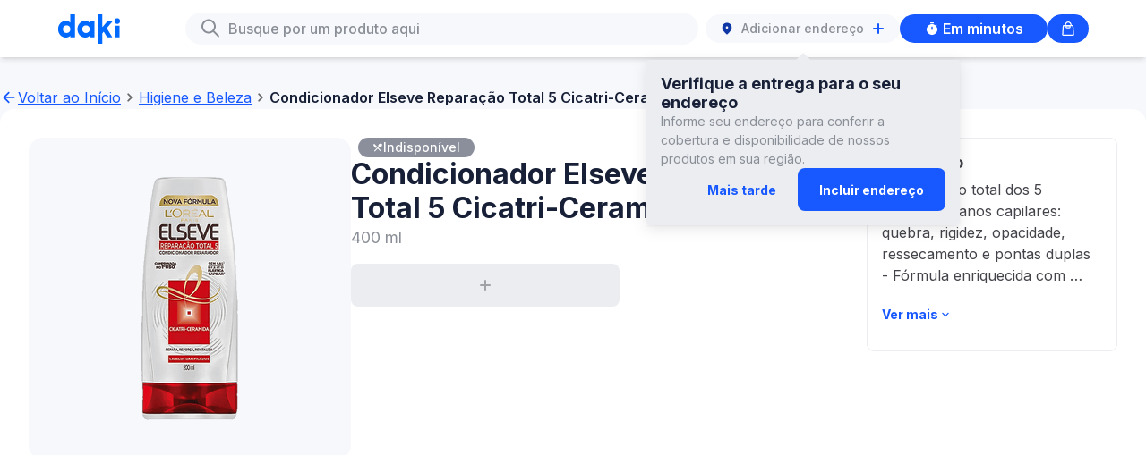

--- FILE ---
content_type: text/html
request_url: https://soudaki.com/shop/p/condicionador-elseve-reparacao-total-5-cicatri-ceramida-400-ml__GPA-4977360/
body_size: 6130
content:
<!DOCTYPE html><html data-theme="core"><head><meta charSet="utf-8"/><meta name="viewport" content="width=device-width"/><link rel="icon" href="/shop/favicon-daki.ico"/><link rel="canonical" href="https://soudaki.com/p/condicionador-elseve-reparacao-total-5-cicatri-ceramida-400-ml__GPA-4977360/"/><meta name="version" content="1559e01"/><link rel="preconnect" href="https://fonts.googleapis.com"/><link rel="preconnect" href="https://fonts.gstatic.com" crossorigin="anonymous"/><link rel="preload" href="/shop/fonts/inter/Inter-Regular.ttf" as="font" crossorigin="anonymous" type="font/otf"/><link rel="preload" href="/shop/fonts/inter/Inter-Medium.ttf" as="font" crossorigin="anonymous" type="font/otf"/><link rel="preload" href="/shop/fonts/inter/Inter-SemiBold.ttf" as="font" crossorigin="anonymous" type="font/otf"/><link rel="preload" href="/shop/fonts/inter/Inter-Bold.ttf" as="font" crossorigin="anonymous" type="font/otf"/><link rel="preload" href="/shop/fonts/owners/OwnersText-Regular.ttf" as="font" crossorigin="anonymous" type="font/otf"/><link rel="preload" href="/shop/fonts/owners/OwnersText-Medium.ttf" as="font" crossorigin="anonymous" type="font/otf"/><link rel="preload" href="/shop/fonts/owners/OwnersNarrow-Black.ttf" as="font" crossorigin="anonymous" type="font/otf"/><meta name="next-head-count" content="8"/><meta name="color-scheme" content="only light"/><link rel="stylesheet" href="https://cdn.soudaki.com/css/variables.v1.1.2.beta2.css"/><link rel="preconnect" href="https://fonts.gstatic.com" crossorigin /><link rel="preload" href="/shop/_next/static/css/2d2fa237ab088874.css" as="style" crossorigin=""/><link rel="stylesheet" href="/shop/_next/static/css/2d2fa237ab088874.css" crossorigin="" data-n-g=""/><noscript data-n-css=""></noscript><script defer="" crossorigin="" nomodule="" src="/shop/_next/static/chunks/polyfills-c67a75d1b6f99dc8.js"></script><script src="/shop/_next/static/chunks/webpack-269b68d46da0d40c.js" defer="" crossorigin=""></script><script src="/shop/_next/static/chunks/framework-467b11a89995b152.js" defer="" crossorigin=""></script><script src="/shop/_next/static/chunks/main-762597189a54d20a.js" defer="" crossorigin=""></script><script src="/shop/_next/static/chunks/pages/_app-9f600d9cd5546850.js" defer="" crossorigin=""></script><script src="/shop/_next/static/chunks/pages/p/%5BproductSlug%5D-3a2c0b52fefbd244.js" defer="" crossorigin=""></script><script src="/shop/_next/static/nwAXz5Ps-k1JIh30Dj3Aw/_buildManifest.js" defer="" crossorigin=""></script><script src="/shop/_next/static/nwAXz5Ps-k1JIh30Dj3Aw/_ssgManifest.js" defer="" crossorigin=""></script><style data-href="https://fonts.googleapis.com/css2?family=Inter:wght@300;400;500;600;700&display=swap">@font-face{font-family:'Inter';font-style:normal;font-weight:300;font-display:swap;src:url(https://fonts.gstatic.com/l/font?kit=UcCO3FwrK3iLTeHuS_nVMrMxCp50SjIw2boKoduKmMEVuOKfMZs&skey=c491285d6722e4fa&v=v20) format('woff')}@font-face{font-family:'Inter';font-style:normal;font-weight:400;font-display:swap;src:url(https://fonts.gstatic.com/l/font?kit=UcCO3FwrK3iLTeHuS_nVMrMxCp50SjIw2boKoduKmMEVuLyfMZs&skey=c491285d6722e4fa&v=v20) format('woff')}@font-face{font-family:'Inter';font-style:normal;font-weight:500;font-display:swap;src:url(https://fonts.gstatic.com/l/font?kit=UcCO3FwrK3iLTeHuS_nVMrMxCp50SjIw2boKoduKmMEVuI6fMZs&skey=c491285d6722e4fa&v=v20) format('woff')}@font-face{font-family:'Inter';font-style:normal;font-weight:600;font-display:swap;src:url(https://fonts.gstatic.com/l/font?kit=UcCO3FwrK3iLTeHuS_nVMrMxCp50SjIw2boKoduKmMEVuGKYMZs&skey=c491285d6722e4fa&v=v20) format('woff')}@font-face{font-family:'Inter';font-style:normal;font-weight:700;font-display:swap;src:url(https://fonts.gstatic.com/l/font?kit=UcCO3FwrK3iLTeHuS_nVMrMxCp50SjIw2boKoduKmMEVuFuYMZs&skey=c491285d6722e4fa&v=v20) format('woff')}@font-face{font-family:'Inter';font-style:normal;font-weight:300;font-display:swap;src:url(https://fonts.gstatic.com/s/inter/v20/UcC73FwrK3iLTeHuS_nVMrMxCp50SjIa2JL7W0Q5n-wU.woff2) format('woff2');unicode-range:U+0460-052F,U+1C80-1C8A,U+20B4,U+2DE0-2DFF,U+A640-A69F,U+FE2E-FE2F}@font-face{font-family:'Inter';font-style:normal;font-weight:300;font-display:swap;src:url(https://fonts.gstatic.com/s/inter/v20/UcC73FwrK3iLTeHuS_nVMrMxCp50SjIa0ZL7W0Q5n-wU.woff2) format('woff2');unicode-range:U+0301,U+0400-045F,U+0490-0491,U+04B0-04B1,U+2116}@font-face{font-family:'Inter';font-style:normal;font-weight:300;font-display:swap;src:url(https://fonts.gstatic.com/s/inter/v20/UcC73FwrK3iLTeHuS_nVMrMxCp50SjIa2ZL7W0Q5n-wU.woff2) format('woff2');unicode-range:U+1F00-1FFF}@font-face{font-family:'Inter';font-style:normal;font-weight:300;font-display:swap;src:url(https://fonts.gstatic.com/s/inter/v20/UcC73FwrK3iLTeHuS_nVMrMxCp50SjIa1pL7W0Q5n-wU.woff2) format('woff2');unicode-range:U+0370-0377,U+037A-037F,U+0384-038A,U+038C,U+038E-03A1,U+03A3-03FF}@font-face{font-family:'Inter';font-style:normal;font-weight:300;font-display:swap;src:url(https://fonts.gstatic.com/s/inter/v20/UcC73FwrK3iLTeHuS_nVMrMxCp50SjIa2pL7W0Q5n-wU.woff2) format('woff2');unicode-range:U+0102-0103,U+0110-0111,U+0128-0129,U+0168-0169,U+01A0-01A1,U+01AF-01B0,U+0300-0301,U+0303-0304,U+0308-0309,U+0323,U+0329,U+1EA0-1EF9,U+20AB}@font-face{font-family:'Inter';font-style:normal;font-weight:300;font-display:swap;src:url(https://fonts.gstatic.com/s/inter/v20/UcC73FwrK3iLTeHuS_nVMrMxCp50SjIa25L7W0Q5n-wU.woff2) format('woff2');unicode-range:U+0100-02BA,U+02BD-02C5,U+02C7-02CC,U+02CE-02D7,U+02DD-02FF,U+0304,U+0308,U+0329,U+1D00-1DBF,U+1E00-1E9F,U+1EF2-1EFF,U+2020,U+20A0-20AB,U+20AD-20C0,U+2113,U+2C60-2C7F,U+A720-A7FF}@font-face{font-family:'Inter';font-style:normal;font-weight:300;font-display:swap;src:url(https://fonts.gstatic.com/s/inter/v20/UcC73FwrK3iLTeHuS_nVMrMxCp50SjIa1ZL7W0Q5nw.woff2) format('woff2');unicode-range:U+0000-00FF,U+0131,U+0152-0153,U+02BB-02BC,U+02C6,U+02DA,U+02DC,U+0304,U+0308,U+0329,U+2000-206F,U+20AC,U+2122,U+2191,U+2193,U+2212,U+2215,U+FEFF,U+FFFD}@font-face{font-family:'Inter';font-style:normal;font-weight:400;font-display:swap;src:url(https://fonts.gstatic.com/s/inter/v20/UcC73FwrK3iLTeHuS_nVMrMxCp50SjIa2JL7W0Q5n-wU.woff2) format('woff2');unicode-range:U+0460-052F,U+1C80-1C8A,U+20B4,U+2DE0-2DFF,U+A640-A69F,U+FE2E-FE2F}@font-face{font-family:'Inter';font-style:normal;font-weight:400;font-display:swap;src:url(https://fonts.gstatic.com/s/inter/v20/UcC73FwrK3iLTeHuS_nVMrMxCp50SjIa0ZL7W0Q5n-wU.woff2) format('woff2');unicode-range:U+0301,U+0400-045F,U+0490-0491,U+04B0-04B1,U+2116}@font-face{font-family:'Inter';font-style:normal;font-weight:400;font-display:swap;src:url(https://fonts.gstatic.com/s/inter/v20/UcC73FwrK3iLTeHuS_nVMrMxCp50SjIa2ZL7W0Q5n-wU.woff2) format('woff2');unicode-range:U+1F00-1FFF}@font-face{font-family:'Inter';font-style:normal;font-weight:400;font-display:swap;src:url(https://fonts.gstatic.com/s/inter/v20/UcC73FwrK3iLTeHuS_nVMrMxCp50SjIa1pL7W0Q5n-wU.woff2) format('woff2');unicode-range:U+0370-0377,U+037A-037F,U+0384-038A,U+038C,U+038E-03A1,U+03A3-03FF}@font-face{font-family:'Inter';font-style:normal;font-weight:400;font-display:swap;src:url(https://fonts.gstatic.com/s/inter/v20/UcC73FwrK3iLTeHuS_nVMrMxCp50SjIa2pL7W0Q5n-wU.woff2) format('woff2');unicode-range:U+0102-0103,U+0110-0111,U+0128-0129,U+0168-0169,U+01A0-01A1,U+01AF-01B0,U+0300-0301,U+0303-0304,U+0308-0309,U+0323,U+0329,U+1EA0-1EF9,U+20AB}@font-face{font-family:'Inter';font-style:normal;font-weight:400;font-display:swap;src:url(https://fonts.gstatic.com/s/inter/v20/UcC73FwrK3iLTeHuS_nVMrMxCp50SjIa25L7W0Q5n-wU.woff2) format('woff2');unicode-range:U+0100-02BA,U+02BD-02C5,U+02C7-02CC,U+02CE-02D7,U+02DD-02FF,U+0304,U+0308,U+0329,U+1D00-1DBF,U+1E00-1E9F,U+1EF2-1EFF,U+2020,U+20A0-20AB,U+20AD-20C0,U+2113,U+2C60-2C7F,U+A720-A7FF}@font-face{font-family:'Inter';font-style:normal;font-weight:400;font-display:swap;src:url(https://fonts.gstatic.com/s/inter/v20/UcC73FwrK3iLTeHuS_nVMrMxCp50SjIa1ZL7W0Q5nw.woff2) format('woff2');unicode-range:U+0000-00FF,U+0131,U+0152-0153,U+02BB-02BC,U+02C6,U+02DA,U+02DC,U+0304,U+0308,U+0329,U+2000-206F,U+20AC,U+2122,U+2191,U+2193,U+2212,U+2215,U+FEFF,U+FFFD}@font-face{font-family:'Inter';font-style:normal;font-weight:500;font-display:swap;src:url(https://fonts.gstatic.com/s/inter/v20/UcC73FwrK3iLTeHuS_nVMrMxCp50SjIa2JL7W0Q5n-wU.woff2) format('woff2');unicode-range:U+0460-052F,U+1C80-1C8A,U+20B4,U+2DE0-2DFF,U+A640-A69F,U+FE2E-FE2F}@font-face{font-family:'Inter';font-style:normal;font-weight:500;font-display:swap;src:url(https://fonts.gstatic.com/s/inter/v20/UcC73FwrK3iLTeHuS_nVMrMxCp50SjIa0ZL7W0Q5n-wU.woff2) format('woff2');unicode-range:U+0301,U+0400-045F,U+0490-0491,U+04B0-04B1,U+2116}@font-face{font-family:'Inter';font-style:normal;font-weight:500;font-display:swap;src:url(https://fonts.gstatic.com/s/inter/v20/UcC73FwrK3iLTeHuS_nVMrMxCp50SjIa2ZL7W0Q5n-wU.woff2) format('woff2');unicode-range:U+1F00-1FFF}@font-face{font-family:'Inter';font-style:normal;font-weight:500;font-display:swap;src:url(https://fonts.gstatic.com/s/inter/v20/UcC73FwrK3iLTeHuS_nVMrMxCp50SjIa1pL7W0Q5n-wU.woff2) format('woff2');unicode-range:U+0370-0377,U+037A-037F,U+0384-038A,U+038C,U+038E-03A1,U+03A3-03FF}@font-face{font-family:'Inter';font-style:normal;font-weight:500;font-display:swap;src:url(https://fonts.gstatic.com/s/inter/v20/UcC73FwrK3iLTeHuS_nVMrMxCp50SjIa2pL7W0Q5n-wU.woff2) format('woff2');unicode-range:U+0102-0103,U+0110-0111,U+0128-0129,U+0168-0169,U+01A0-01A1,U+01AF-01B0,U+0300-0301,U+0303-0304,U+0308-0309,U+0323,U+0329,U+1EA0-1EF9,U+20AB}@font-face{font-family:'Inter';font-style:normal;font-weight:500;font-display:swap;src:url(https://fonts.gstatic.com/s/inter/v20/UcC73FwrK3iLTeHuS_nVMrMxCp50SjIa25L7W0Q5n-wU.woff2) format('woff2');unicode-range:U+0100-02BA,U+02BD-02C5,U+02C7-02CC,U+02CE-02D7,U+02DD-02FF,U+0304,U+0308,U+0329,U+1D00-1DBF,U+1E00-1E9F,U+1EF2-1EFF,U+2020,U+20A0-20AB,U+20AD-20C0,U+2113,U+2C60-2C7F,U+A720-A7FF}@font-face{font-family:'Inter';font-style:normal;font-weight:500;font-display:swap;src:url(https://fonts.gstatic.com/s/inter/v20/UcC73FwrK3iLTeHuS_nVMrMxCp50SjIa1ZL7W0Q5nw.woff2) format('woff2');unicode-range:U+0000-00FF,U+0131,U+0152-0153,U+02BB-02BC,U+02C6,U+02DA,U+02DC,U+0304,U+0308,U+0329,U+2000-206F,U+20AC,U+2122,U+2191,U+2193,U+2212,U+2215,U+FEFF,U+FFFD}@font-face{font-family:'Inter';font-style:normal;font-weight:600;font-display:swap;src:url(https://fonts.gstatic.com/s/inter/v20/UcC73FwrK3iLTeHuS_nVMrMxCp50SjIa2JL7W0Q5n-wU.woff2) format('woff2');unicode-range:U+0460-052F,U+1C80-1C8A,U+20B4,U+2DE0-2DFF,U+A640-A69F,U+FE2E-FE2F}@font-face{font-family:'Inter';font-style:normal;font-weight:600;font-display:swap;src:url(https://fonts.gstatic.com/s/inter/v20/UcC73FwrK3iLTeHuS_nVMrMxCp50SjIa0ZL7W0Q5n-wU.woff2) format('woff2');unicode-range:U+0301,U+0400-045F,U+0490-0491,U+04B0-04B1,U+2116}@font-face{font-family:'Inter';font-style:normal;font-weight:600;font-display:swap;src:url(https://fonts.gstatic.com/s/inter/v20/UcC73FwrK3iLTeHuS_nVMrMxCp50SjIa2ZL7W0Q5n-wU.woff2) format('woff2');unicode-range:U+1F00-1FFF}@font-face{font-family:'Inter';font-style:normal;font-weight:600;font-display:swap;src:url(https://fonts.gstatic.com/s/inter/v20/UcC73FwrK3iLTeHuS_nVMrMxCp50SjIa1pL7W0Q5n-wU.woff2) format('woff2');unicode-range:U+0370-0377,U+037A-037F,U+0384-038A,U+038C,U+038E-03A1,U+03A3-03FF}@font-face{font-family:'Inter';font-style:normal;font-weight:600;font-display:swap;src:url(https://fonts.gstatic.com/s/inter/v20/UcC73FwrK3iLTeHuS_nVMrMxCp50SjIa2pL7W0Q5n-wU.woff2) format('woff2');unicode-range:U+0102-0103,U+0110-0111,U+0128-0129,U+0168-0169,U+01A0-01A1,U+01AF-01B0,U+0300-0301,U+0303-0304,U+0308-0309,U+0323,U+0329,U+1EA0-1EF9,U+20AB}@font-face{font-family:'Inter';font-style:normal;font-weight:600;font-display:swap;src:url(https://fonts.gstatic.com/s/inter/v20/UcC73FwrK3iLTeHuS_nVMrMxCp50SjIa25L7W0Q5n-wU.woff2) format('woff2');unicode-range:U+0100-02BA,U+02BD-02C5,U+02C7-02CC,U+02CE-02D7,U+02DD-02FF,U+0304,U+0308,U+0329,U+1D00-1DBF,U+1E00-1E9F,U+1EF2-1EFF,U+2020,U+20A0-20AB,U+20AD-20C0,U+2113,U+2C60-2C7F,U+A720-A7FF}@font-face{font-family:'Inter';font-style:normal;font-weight:600;font-display:swap;src:url(https://fonts.gstatic.com/s/inter/v20/UcC73FwrK3iLTeHuS_nVMrMxCp50SjIa1ZL7W0Q5nw.woff2) format('woff2');unicode-range:U+0000-00FF,U+0131,U+0152-0153,U+02BB-02BC,U+02C6,U+02DA,U+02DC,U+0304,U+0308,U+0329,U+2000-206F,U+20AC,U+2122,U+2191,U+2193,U+2212,U+2215,U+FEFF,U+FFFD}@font-face{font-family:'Inter';font-style:normal;font-weight:700;font-display:swap;src:url(https://fonts.gstatic.com/s/inter/v20/UcC73FwrK3iLTeHuS_nVMrMxCp50SjIa2JL7W0Q5n-wU.woff2) format('woff2');unicode-range:U+0460-052F,U+1C80-1C8A,U+20B4,U+2DE0-2DFF,U+A640-A69F,U+FE2E-FE2F}@font-face{font-family:'Inter';font-style:normal;font-weight:700;font-display:swap;src:url(https://fonts.gstatic.com/s/inter/v20/UcC73FwrK3iLTeHuS_nVMrMxCp50SjIa0ZL7W0Q5n-wU.woff2) format('woff2');unicode-range:U+0301,U+0400-045F,U+0490-0491,U+04B0-04B1,U+2116}@font-face{font-family:'Inter';font-style:normal;font-weight:700;font-display:swap;src:url(https://fonts.gstatic.com/s/inter/v20/UcC73FwrK3iLTeHuS_nVMrMxCp50SjIa2ZL7W0Q5n-wU.woff2) format('woff2');unicode-range:U+1F00-1FFF}@font-face{font-family:'Inter';font-style:normal;font-weight:700;font-display:swap;src:url(https://fonts.gstatic.com/s/inter/v20/UcC73FwrK3iLTeHuS_nVMrMxCp50SjIa1pL7W0Q5n-wU.woff2) format('woff2');unicode-range:U+0370-0377,U+037A-037F,U+0384-038A,U+038C,U+038E-03A1,U+03A3-03FF}@font-face{font-family:'Inter';font-style:normal;font-weight:700;font-display:swap;src:url(https://fonts.gstatic.com/s/inter/v20/UcC73FwrK3iLTeHuS_nVMrMxCp50SjIa2pL7W0Q5n-wU.woff2) format('woff2');unicode-range:U+0102-0103,U+0110-0111,U+0128-0129,U+0168-0169,U+01A0-01A1,U+01AF-01B0,U+0300-0301,U+0303-0304,U+0308-0309,U+0323,U+0329,U+1EA0-1EF9,U+20AB}@font-face{font-family:'Inter';font-style:normal;font-weight:700;font-display:swap;src:url(https://fonts.gstatic.com/s/inter/v20/UcC73FwrK3iLTeHuS_nVMrMxCp50SjIa25L7W0Q5n-wU.woff2) format('woff2');unicode-range:U+0100-02BA,U+02BD-02C5,U+02C7-02CC,U+02CE-02D7,U+02DD-02FF,U+0304,U+0308,U+0329,U+1D00-1DBF,U+1E00-1E9F,U+1EF2-1EFF,U+2020,U+20A0-20AB,U+20AD-20C0,U+2113,U+2C60-2C7F,U+A720-A7FF}@font-face{font-family:'Inter';font-style:normal;font-weight:700;font-display:swap;src:url(https://fonts.gstatic.com/s/inter/v20/UcC73FwrK3iLTeHuS_nVMrMxCp50SjIa1ZL7W0Q5nw.woff2) format('woff2');unicode-range:U+0000-00FF,U+0131,U+0152-0153,U+02BB-02BC,U+02C6,U+02DA,U+02DC,U+0304,U+0308,U+0329,U+2000-206F,U+20AC,U+2122,U+2191,U+2193,U+2212,U+2215,U+FEFF,U+FFFD}</style></head><body class="daki"><div id="__next"></div><script id="__NEXT_DATA__" type="application/json" crossorigin="">{"props":{"pageProps":{"preloadedProductDetails":{"__typename":"Product","brand":"Elseve","category":{"__typename":"ProfileCategory","cmsMainCategory":{"__typename":"GraphCmsMainCategory","title":"Higiene e Beleza"}},"inventory":{"__typename":"Inventory","quantity":null,"showOutOfStock":null,"status":null,"maxQuantity":null},"long_description":"- Reparação total dos 5 principais danos capilares: quebra, rigidez, opacidade, ressecamento e pontas duplas\n- Fórmula enriquecida com Cicatri-Ceramida e recarga ômega para combater danos desde os primeiros sinais\n- Reposição de nutrientes perdidos e reparação da estrutura da fibra capilar","ui_content_1":"400 ml","packshot1_front_grid":{"__typename":"Asset","url":"https://assets.jokrtech.com/small_BR_7899026459908_P1_eb1bbf14cf.png"},"product_status":"Active","price":{"__typename":"Price","amount":null,"compareAtPrice":null,"discount":null,"id":"GPA-4977360","sku":"GPA-4977360"},"name":"Condicionador Elseve Reparação Total 5 Cicatri-Ceramida 400ml","title":"Condicionador Elseve Reparação Total 5 Cicatri-Ceramida","sku":"GPA-4977360","tags":null},"preloadedCurrency":"R$","preloadedCurrencyCode":"BRL","productPageData":{"__typename":"Product","meta":{"__typename":"Meta","metaTitle":"Daki: supermercado online delivery - {productName}","metaDescription":"O supermercado delivery com alimentos frescos e produtos que você ama entregues em minutos. Encontre rápido tudo o que precisa a preços acessíveis. Compre agora.","metaImage":{"__typename":"Asset","url":"https://us-east-1.graphassets.com/A2eF48PXXQJGSQxCxaaDdz/Y9ajN6BASC2Ia6JWUBPb"},"metaUrl":"https://www.soudaki.com/","metaSiteName":"Daki: supermercado online delivery - {productName}","metaTwitterImage":{"__typename":"Asset","url":"https://us-east-1.graphassets.com/A2eF48PXXQJGSQxCxaaDdz/Y9ajN6BASC2Ia6JWUBPb"}}},"_nextI18Next":{"initialI18nStore":{"pt":{"translation":{"auth":{"accountMenu":{"login":"Inscreva-se/Faça login","signOut":"Sair"},"completeProfile":{"mailingList":"Aceito receber informações e notícias da Daki por e-mail","title":"Perfil completo"},"phone":{"error":{"invalidPhoneNumber":"O número de telefone é inválido"},"title":"Coloque seu número"},"phoneVerification":{"description":"Digite o código de 6 dígitos enviado para {{phoneNumber}}","error":{"codeExpired":"O código de verificação expirou. Faça login para solicitar um novo","invalidCode":"O código de verificação inserido é inválido"},"title":"Verifique seu telefone","resendCode":"Reenviar código","codeSent":"Código enviado. Tente novamente em 15 segundos."},"signIn":{"facebook":"Continuar com o Facebook","google":"Continuar com o Google","mobile":"Continuar com telefone","title":"Inscreva-se/Faça login"}},"cart":{"scanAndCheckout":"Escanear e finalizar compra","sendToMobile":"Continuar para pagamento","empty":"Você ainda não possui itens adicionados a sua lista!","title":{"plus":"Minha lista na SuperDaki","core":"Minha lista na Daki"},"clearBag":"Limpar lista","subtotal":"Subtotal","subtotalDisclaimer":"Os valores podem ser alterados de acordo com o endereço de entrega.","productQuantityUpdateItemDisclaimer":"A quantidade de itens foi atualizada","productQuantityUpdateDisclaimer":"Atualizamos a quantidade de alguns produtos.","unavailableProductsDisclaimer":"Alguns produtos não estão mais disponíveis.","viewMore":"Ver mais","checkoutOnMobile":{"title":"Abra sua lista no nosso app!","qrCodeInstructions":"Aponte a câmera do seu celular para o QR Code ou use o botão para abrir ou baixar o app Daki!","numericCodeInstructions":"Dentro do app, entre na Sacola e digite ou cole o código para ver sua lista de compras!","numericCodeCopyInstructions":"Copie o código e cole no aplicativo","openOrDownloadTheApp":"Abrir ou Baixar o app","copyCode":"Copiar código"},"changeProduct":"Alterar produto","unavailableProducts":"Estes produtos não estão disponíveis no momento"},"categories":{"title":"Lista de categorias","allCategories":"Categorias","spotlight":"Destaque","empty":{"title":"Opa, não encontramos nenhum resultado para essa busca.","subtitle":"Mas temos algumas sugestões para você!"}},"delivery":{"address":"ENDEREÇO DE ENTREGA","notes":"NOTAS DE ENTREGA"},"downloadTheApp":"Baixe o App","downloadNow":"Baixe agora","accessTheApp":"Acesse o App","fourOhFour":{"backButton":"Voltar ao início","headTitle":"404 Não disponível","title":"Opa!","subtitle":"Parece que não encontramos a página que estava procurando."},"generic":{"whatDoYouNeedNow":"O que você precisa agora? Você pode alterar isso depois.","back":"Voltar","cancel":"Cancelar","continue":"Continuar","email":"E-mail","empty":"Nenhum resultado","errors":{"default":"Ops, algo deu errado, tente novamente","incompleteFields":"Por favor, preencha todos os campos","invalidEmail":"Email inválido","requiredField":"Campo obrigatório"},"errorBoundary":{"title":"Algo inesperado aconteceu","subtitle":"Houve um problema interno e estamos trabalhando para resolver.","backButton":"Voltar ao início"},"firstName":"Primeiro nome","lastName":"Sobrenome","min":"min","signIn":"Entrar","close":"Fechar","menu":"Menu","backToHome":{"desktop":"Voltar ao Início","mobile":"Início"},"descriptionTextArea":{"description":"Descrição","viewMore":"Ver mais","viewLess":"Ver menos"}},"search":{"title":"Busque por um produto aqui","clear":"Limpar","iconAlt":"Ícone de Busca","cancel":"Cancelar","resultsFor":"Resultados para","error":"Algo deu errado.","empty":{"subtitle":"Por favor, faça uma nova busca para encontrar o produto desejado."}},"getInTouch":"Entre em contato","joinUs":"Nos acompanhe","location":{"addressSearch":{"noHomeNumber":"Adicione o número da sua casa","title":"Vamos verificar se entregamos para você","useCurrentLocation":"Usar minha localização atual","placeholder":"Digite o endereço de entrega"},"deliveryNotes":{"additionalInfo":"Você pode compartilhar o número do apartamento, número do andar ou uma observação para o entregador chegar mais rápido.","continueShopping":"Continue comprando","estimatedDeliveryTime":"Tempo estimado de entrega","subtitle":"Insira quaisquer instruções adicionais para que seja fácil para nosso passageiro encontrá-lo.","title":"Adicionar notas de entrega"},"header":{"title":"Digite seu endereço de entrega","tooltip":"Nós entregamos para você? Adicione seu endereço para descobrir."},"map":{"homeLocation":"Informe-nos onde fica a entrada da sua casa. Você pode adicionar informações adicionais ao motorista na próxima etapa","locatedHere":"Estou localizado aqui","myAddress":"Meu endereço","myEntrance":"Minha entrada é aqui","selectEntrance":"Selecionar entrada","skipStep":"Ignorar esta etapa"},"noDelivery":{"emailData":"Seus dados serão usados apenas para informar quando a DAKI entrega em seu endereço. Você pode encontrar mais informações em nossa política de privacidade.","joinWaitlist":"Entrar na lista de espera","notNow":"Agora não","subtitle":"Seja o primeiro a saber e obter descontos quando a DAKI abrir uma loja perto de você","title":"Estaremos na sua região em breve"},"locating":"Localizando...","subtitle":"Receba todos os seus favoritos diretamente na sua porta","title":"Digite seu endereço"},"privacyPolicy":"Política de Privacidade","selectYourCity":"Selecione sua cidade","selectYourOption":"Selecione uma opção","shop":{"noProductsFound":"Nenhum produto encontrado","unit_one":"{{count}} item","unit_other":"{{count}} itens","soonToExpire":"Próximo ao vencimento"},"product":{"status":{"frozen":"Congelado","refrigerated":"Resfriado","room-temperature":"Temperatura ambiente"},"availability":{"closeToExpiry":"Próximo ao vencimento","outOfStock":"Volto logo","inactive":"Indisponível"},"similarProducts":{"title":"Itens semelhantes"},"recommendedProducts":{"buyTogether":"Compre junto","otherProduct":"Outro produto","title_one":"Adicione o {{count}} produto por:","title_other":"Adicione os {{count}} produtos por:","addToCart":"Adicionar à sacola","refresh":"Atualizar produtos"},"purchaseLimit":{"productLimit":"O limite é de {{quantity}} itens por produto.","stockLimit":"Ops! Atingimos o limite de estoque"}},"shopNow":"Comprar agora","signUpHere":"Se inscreva aqui","terms":"Termos de Uso","buy":"Comprar","emptyBag":"Lista de compras","mobileNavigation":{"home":"Início","categories":"Categorias","bag":"Minha lista","search":"Busca"},"questions":"Perguntas Frequentes","deliveryAddress":{"close":"Fechar","addAddress":"Adicionar endereço","bikeIconDescription":"Ícone de bicicleta de entrega","tooltip":{"title":"Verifique a entrega para o seu endereço","description":"Informe seu endereço para conferir a cobertura e disponibilidade de nossos produtos em sua região.","dismissButtonText":"Mais tarde","addAddressButtonText":"Incluir endereço"},"stepZero":{"title":"Informe o endereço para ver a loja","label":"Digite o endereço","placeholder":"Digite o endereço","cancel":"Cancelar","notFound":"Ops, não encontramos este endereço"},"stepOne":{"title":"Insira o número do endereço","address":"Endereço","confirmAddress":"Confirmar endereço","number":"Número","aptNumber":"Complemento","noAptNumber":"Endereço sem complemento","typeHere":"Digite aqui"},"stepTwoA":{"title":"Abra sua lista no nosso app!","heading":"Monte sua lista de compras na Daki!","description":"Ainda não entregamos nesse endereço, mas você ainda pode fazer sua lista de compras com a gente!","button":"Montar lista de compras"},"stepTwoB":{"heading":"A SuperDaki ainda não está na sua região...","description":"Ainda não entregamos nesse endereço com a SuperDaki, mas você ainda pode fazer sua lista de compras para entrega em minutos ou agendada.","button":"Continuar com Entrega em minutos"}},"assortmentSelection":{"corePlaceholder":"Em minutos","plusPlaceholder":"Agendado"},"campaign":{"downloadTheApp":"Baixe o app para mais benefícios","couponCode":"Use o código de desconto no app:","savingsTag":"Ganhe","minimumOrderValueTag":"Gaste pelo menos","tryPlus":"Conheça a SuperDaki: melhores preços e variedade pra você!"},"assortmentPlus":{"description":"Planeje compras maiores com preços melhores","book":"Agende seu pedido","choose":"Economizar com SuperDaki"},"assortmentCore":{"description":"Receba em minutos","book":"Receba agora ou agende o pedido","choose":"Escolher Daki"},"carousel":{"nextSlide":"Próximo slide","previousSlide":"Slide anterior","dot":"Dot slide {{index}}"}}}},"initialLocale":"pt","ns":["translation"],"userConfig":{"i18n":{"defaultLocale":"pt","locales":["pt"]},"fallbackLng":{"default":["pt"]},"default":{"i18n":{"defaultLocale":"pt","locales":["pt"]},"fallbackLng":{"default":["pt"]}}}}},"__N_SSG":true},"page":"/p/[productSlug]","query":{"productSlug":"condicionador-elseve-reparacao-total-5-cicatri-ceramida-400-ml__GPA-4977360"},"buildId":"nwAXz5Ps-k1JIh30Dj3Aw","assetPrefix":"/shop","runtimeConfig":{"basePath":"/shop"},"isFallback":false,"gsp":true,"scriptLoader":[]}</script><script defer src="https://static.cloudflareinsights.com/beacon.min.js/vcd15cbe7772f49c399c6a5babf22c1241717689176015" integrity="sha512-ZpsOmlRQV6y907TI0dKBHq9Md29nnaEIPlkf84rnaERnq6zvWvPUqr2ft8M1aS28oN72PdrCzSjY4U6VaAw1EQ==" data-cf-beacon='{"version":"2024.11.0","token":"76a2473769ad4b748f64359e2a7f02cf","server_timing":{"name":{"cfCacheStatus":true,"cfEdge":true,"cfExtPri":true,"cfL4":true,"cfOrigin":true,"cfSpeedBrain":true},"location_startswith":null}}' crossorigin="anonymous"></script>
</body></html>

--- FILE ---
content_type: text/javascript
request_url: https://soudaki.com/shop/_next/static/chunks/993.660e29d20bff12a3.js
body_size: 6961
content:
"use strict";(self.webpackChunk_N_E=self.webpackChunk_N_E||[]).push([[993,394,44],{22869:function(e,t,r){r.d(t,{P:function(){return tooltip_base}});var a=r(85893),n=r(67294),s=r(16642),i=r(94184),l=r.n(i),tooltip_base=function(e){let{children:t,content:r,open:i,defaultOpen:c=!1,onOpenChange:o,contentStyle:d,arrowStyle:p}=e,u=(0,n.useCallback)(()=>{o(!1)},[o]);return(0,a.jsx)(s.zt,{children:(0,a.jsxs)(s.fC,{open:i,defaultOpen:c,onOpenChange:o,children:[(0,a.jsx)(s.xz,{onMouseLeave:u,onBlur:u,asChild:!0,children:t}),(0,a.jsx)(s.h_,{children:(0,a.jsxs)(s.VY,{side:"bottom",align:"center",className:l()("relative z-index-100 m-spacing-75 shadow-sm",d),children:[r,(0,a.jsx)(s.Eh,{height:8,width:16,style:{fill:p||"var(--color-surface-neutral-secondary)"}})]})})]})})}},55044:function(e,t,r){r.r(t),r.d(t,{Cart:function(){return Cart}});var a=r(85893),n=r(67294),s=r(94184),i=r.n(s),l=r(56227),c=r(54742),o=r(51552),d=r(82729),p=r(17283),u=r(50319);function _templateObject(){let e=(0,d._)(["\n  mutation createShoppingList($list: ShoppingListInput!) {\n    createShoppingList(list: $list) {\n      code\n    }\n  }\n"]);return _templateObject=function(){return e},e}let h={},x=(0,p.Ps)(_templateObject());var g=r(22920),m=r(29545),f=r(2044),b=r(14500),j=r(70593),v=r(44728),y=r(70609),w=r(3406),C=r(95055);function CartImportCard(e){let{label:t,step:r}=e;return(0,a.jsxs)("div",{className:"flex min-h-[98px] max-w-[450px] items-center gap-spacing-100 rounded-border-radius-md bg-surface-neutral-secondary p-spacing-100 t:max-w-none",children:[r&&(0,a.jsx)("span",{className:"typography-hero-md text-accent-primary",children:r}),(0,a.jsx)("span",{className:"typography-body-bold-md text-neutral-primary",children:t})]})}var copy_code=function(e){let{shoppingListCode:t,onClickCopyCode:r}=e,{t:n}=(0,m.$G)(f.b.Translation);return(0,a.jsxs)("div",{className:"flex grow flex-col items-center gap-spacing-100 t:gap-spacing-200",children:[(0,a.jsx)("div",{className:"flex h-[64px] w-[160px] items-center justify-center  rounded-border-radius-md bg-surface-neutral-tertiary t:h-[160px]",children:(0,a.jsx)("span",{className:"typography-hero-md ml-spacing-50 text-center  tracking-[8px] text-accent-secondary",children:t})}),(0,a.jsx)(o.z,{block:!1,variant:"outline",onClick:r,type:"button",children:n("cart.checkoutOnMobile.copyCode")})]})},k=r(1653),go_to_app=function(e){let{appLink:t,onClickDownloadApp:r}=e,{t:n}=(0,m.$G)(f.b.Translation);return(0,a.jsxs)("div",{className:"flex grow flex-col items-center gap-spacing-100 t:gap-spacing-200",children:[(0,a.jsx)("div",{className:"hidden t:flex",children:(0,a.jsx)(k.Z,{size:160,value:t,viewBox:"0 0 256 256"})}),(0,a.jsx)(o.z,{block:!0,onClick:r,type:"button",children:n("cart.checkoutOnMobile.openOrDownloadTheApp")})]})},N=r(5253),_=r(74944),cart_import_dialog=e=>{let{setShowDialog:t,showDialog:r,shoppingListCode:n}=e,{t:s}=(0,m.$G)(f.b.Translation),{currentPage:i}=(0,_.F)(),l=(0,a.jsxs)(a.Fragment,{children:[(0,a.jsx)("div",{className:"flex t:hidden",children:(0,a.jsx)(CartImportCard,{step:"2.",label:s("cart.checkoutOnMobile.numericCodeInstructions")})}),(0,a.jsx)("div",{className:"hidden t:flex",children:(0,a.jsx)(CartImportCard,{step:"1.",label:s("cart.checkoutOnMobile.qrCodeInstructions")})})]}),c=(0,a.jsxs)(a.Fragment,{children:[(0,a.jsx)("div",{className:"flex t:hidden",children:(0,a.jsx)(CartImportCard,{step:"1.",label:s("cart.checkoutOnMobile.numericCodeCopyInstructions")})}),(0,a.jsx)("div",{className:"hidden t:flex",children:(0,a.jsx)(CartImportCard,{step:"2.",label:s("cart.checkoutOnMobile.numericCodeInstructions")})})]});return(0,a.jsx)(v.V,{showDialog:r,setShowDialog:t,children:(0,a.jsxs)(y.cZ,{className:"flex h-[95svh] w-full min-w-[375px] flex-col  overflow-auto rounded-t-border-radius-lg bg-surface-neutral-primary shadow-md t:h-auto d:h-auto  d:w-[992px] d:rounded-border-radius-lg",children:[(0,a.jsxs)(y.GG,{className:"flex w-full items-center justify-between p-spacing-200",children:[(0,a.jsx)("h2",{className:"typography-heading-lg text-neutral-primary",children:s("cart.checkoutOnMobile.title")}),(0,a.jsx)(w.a,{})]}),(0,a.jsx)("hr",{className:"border-border-neutral-main"}),(0,a.jsx)("div",{className:"mt-spacing-100 flex max-w-[450px] self-center overflow-scroll p-spacing-100 t:max-w-none  t:flex-col t:p-spacing-200 d:p-spacing-200",children:(0,a.jsxs)("div",{className:"flex flex-col-reverse items-center gap-spacing-200 t:flex-row t:gap-spacing-300",children:[(0,a.jsxs)("div",{className:"basis-0 flex grow flex-col-reverse gap-spacing-100 t:flex-col t:gap-spacing-200",children:[(0,a.jsx)(go_to_app,{appLink:C.FC,onClickDownloadApp:()=>{window.open(C.FC)}}),l]}),(0,a.jsxs)("div",{className:"basis-0 flex grow flex-col-reverse gap-spacing-100  t:flex-col t:gap-spacing-200",children:[(0,a.jsx)(copy_code,{shoppingListCode:n,onClickCopyCode:()=>{(0,N.FP)(i),navigator.clipboard.writeText(n)}}),c]})]})})]})})},S=r(70841),I=r(31587),L=r(84236),M=r(25675),B=r.n(M),F=r(29474),T=r(41664),E=r.n(T),D=r(23394),O=r(25648),R=r(12922),A=r(77147),P=r(88617),H=r(57259),Z=r(61169),z=r(11163),q=r(84653),cart_item=function(e){var t,r,s,c,o;let{product:d,currency:p,onClick:u}=e,h=(0,z.useRouter)(),{t:x}=(0,m.$G)(f.b.Translation),g=(0,F.GD)(d.name),b="".concat(g,"__").concat(d.sku),j="/".concat((0,F.GD)(null===(r=d.category)||void 0===r?void 0:null===(t=r.cmsMainCategory)||void 0===t?void 0:t.title)),{price:{discount:v}}=d,y=(0,H.m)(d),C="inactive"===y||"outOfStock"===y,{removeProduct:k}=(0,l.gV)(),S=(0,l.vM)(d.sku),{currentPage:I}=(0,_.F)(),L=null===(c=d.category)||void 0===c?void 0:null===(s=c.cmsMainCategory)||void 0===s?void 0:s.title,M=(0,n.useCallback)(()=>{(0,N.Kc)(L,I)},[L,I]),{ui_content_1:T}=d;return(0,a.jsxs)("div",{className:"rounded-border-radius-lg bg-surface-neutral-tertiary",children:[(0,a.jsxs)("div",{className:"flex overflow-hidden  rounded-border-radius-lg border-width-md border-border-neutral-main bg-surface-neutral-primary",children:[(0,a.jsx)(E(),{href:"/p/".concat(b),as:"/p/".concat(b),className:"cursor-pointer",onClick:u,children:(0,a.jsxs)("div",{className:"relative mr-spacing-50 flex h-[150px] w-[100px] shrink-0 items-center justify-center bg-surface-neutral-secondary p-spacing-25 t:w-[126px]",children:[(0,a.jsxs)("div",{className:i()({"opacity-opaque":C}),children:[(0,a.jsx)(B(),{src:(null===(o=d.packshot1_front_grid)||void 0===o?void 0:o.url)||"",alt:d.name,className:"w:full h:full object-contain",fill:!0}),!!v&&(0,a.jsx)("div",{className:"absolute right-spacing-25 top-spacing-25",children:(0,a.jsx)(O.i,{discount:v})})]}),(0,a.jsx)("div",{className:"relative self-end t:w-[88px]",children:(0,a.jsx)(P.t,{availability:y})})]})}),(0,a.jsxs)("div",{className:"flex w-full flex-col justify-between p-spacing-50",children:[(0,a.jsxs)("div",{className:"flex flex-row items-start justify-between",children:[(0,a.jsxs)("div",{className:i()("flex flex-col gap-spacing-50",{"opacity-opaque":C}),children:[(0,a.jsx)("p",{className:"typography-body-bold-sm  line-clamp-2  break-words text-neutral-primary",children:d.title}),T&&(0,a.jsx)("p",{className:"typography-label-md text-neutral-tertiary",children:T}),(0,a.jsx)(A.O,{tags:d.tags})]}),(0,a.jsx)("button",{"data-testid":"remove-product-button",className:"p-spacing-50",onClick:()=>{k(d.sku)},children:(0,a.jsx)(w.a,{})})]}),(0,a.jsxs)("div",{className:"flex w-full items-end justify-between",children:[(0,a.jsx)("div",{className:i()({"opacity-opaque":C}),children:(0,a.jsx)(R.j,{currency:p,product:d,type:"cart"})}),C?(0,a.jsx)("div",{"data-testid":"change-product-button",className:"max-w-min t:max-w-max",children:(0,a.jsx)(Z.z,{variant:"outline-small",onClick:()=>{h.push(j).catch(()=>null),u()},children:(0,a.jsx)("span",{className:"typography-support-button-sm",children:x("cart.changeProduct")})})}):(0,a.jsx)("div",{className:"relative h-[2rem] w-full max-w-[100px] ",children:(0,a.jsx)("div",{"data-testid":"product-quantity-button",className:"absolute w-full",children:(0,a.jsx)(D.ProductQuantity,{name:d.name,sku:d.sku,inventory:d.inventory,onClick:M})})})]})]})]}),S&&(0,a.jsxs)("div",{className:"flex flex-row items-center gap-spacing-50 px-spacing-100 py-spacing-50",children:[(0,a.jsx)(q.sz,{fill:"var(--color-text-semantic-informative)"}),(0,a.jsx)("span",{className:"typography-label-md text-semantic-informative",children:x("cart.productQuantityUpdateItemDisclaimer")})]})]})},cart_product_list=function(e){let{data:t,currency:r,onClick:n}=e;return(0,a.jsx)(a.Fragment,{children:(0,a.jsx)("ul",{className:"m-spacing-100",children:t.map(e=>(0,a.jsx)("li",{className:"mb-spacing-100 text-accent-primary",children:(0,a.jsx)(cart_item,{product:e,currency:r,onClick:n})},e.name))})})};let G={warning:"bg-surface-semantic-warning text-semantic-warning"};var alert_alert=function(e){let{variant:t="warning",children:r}=e,n=G[t];return(0,a.jsx)("div",{className:i()("mb-spacing-50 rounded-border-radius-md px-spacing-100 py-spacing-50",n),children:r})};let Cart=e=>{let{setShowCart:t,cartSideBarRef:r}=e,{t:s}=(0,m.$G)(f.b.Translation),{activeCartProducts:c,inactiveCartProducts:d,currency:p,hasProducts:v,hasInactiveProducts:y,hasActiveProducts:w,getProductsToImport:C}=(0,l.ey)(),[k,M]=(0,n.useState)(!1),[B,F]=(0,n.useState)(!1),[T,E]=(0,n.useState)(""),[D]=function(e){let t={...h};return u.D(x,t)}(),{clearCart:O}=(0,l.gV)(),R=(0,l.d)(),{userAddress:A}=(0,I.lC)(),P=(0,n.useRef)(null),{assortment:H}=(0,l.j6)(),{hubId:Z}=(0,l.WA)(),{currentPage:z}=(0,_.F)(),G=(0,b.Z)();if((0,n.useEffect)(()=>{(0,N.sE)(z)},[z]),!v)return(0,a.jsx)(CartEmptyState,{});let createShoppingList=async()=>{M(!0);let e=C();try{var t;let{data:r}=await D({variables:{list:{products:e,assortmentType:H,address:JSON.stringify(A.fullAddress),hub:Z}}});return null==r?void 0:null===(t=r.createShoppingList)||void 0===t?void 0:t.code}catch(e){(0,g.Am)(s("errors.default"),{type:g.Am.TYPE.ERROR}),L.k.error("[CART] Error to create shopping list",e)}finally{M(!1)}},showQrCode=e=>{E(e),F(!0)},handleSendToMobile=async()=>{(0,N.PP)(z);let e=await createShoppingList();e&&showQrCode(e)},handleOnClick=()=>{t&&t(!1)},handleScrollToInactiveItems=()=>{if(null===r.current||null===P.current)return;let e=P.current.getBoundingClientRect().top-154,t=154*c.length;e>t&&r.current.scrollTo({behavior:"smooth",top:e})},Q=!A.isInDeliveryArea||0===R;return(0,a.jsxs)(a.Fragment,{children:[(0,a.jsx)(cart_product_list,{currency:p,data:c,onClick:handleOnClick}),y&&(0,a.jsxs)(a.Fragment,{children:[(0,a.jsx)("span",{ref:P,className:i()("typography-label-md mx-spacing-100 self-stretch",{"border-t-width-sm border-border-neutral-main pt-spacing-100":w}),children:s("cart.unavailableProducts")}),(0,a.jsx)(cart_product_list,{currency:p,data:d,onClick:handleOnClick})]}),(0,a.jsx)("hr",{className:"w-[311px] self-center border-border-neutral-main"}),(0,a.jsx)("div",{className:i()("p-smx-spacing-100 mx-spacing-100 flex justify-center pb-[14rem]",{"pb-[20rem]":G}),children:(0,a.jsxs)("button",{className:"mt-spacing-100 flex items-center",onClick:()=>{O()},type:"button",children:[(0,a.jsx)("p",{className:"typography-support-button-sm text-accent-primary",children:s("cart.clearBag")})," ",(0,a.jsx)(j.H,{})]})}),(0,a.jsxs)(CartFooter,{children:[y&&(0,a.jsx)("div",{role:"button",onKeyDown:handleScrollToInactiveItems,onClick:handleScrollToInactiveItems,children:(0,a.jsx)(alert_alert,{children:(0,a.jsxs)("div",{className:"flex flex-row items-center gap-spacing-50",children:[(0,a.jsx)(q.sz,{fill:"var(--color-text-semantic-warning)"}),(0,a.jsxs)("span",{className:"typography-label-md",children:[s("cart.unavailableProductsDisclaimer")," ",(0,a.jsx)("span",{className:"font-bold",children:s("cart.viewMore")})]})]})})}),(0,a.jsxs)("div",{className:"mb-spacing-50 rounded-border-radius-md bg-surface-neutral-secondary px-spacing-100 py-spacing-50",children:[(0,a.jsxs)("div",{className:"typography-body-bold-md mb-spacing-50 flex flex-row justify-between text-neutral-secondary",children:[(0,a.jsx)("p",{children:s("cart.subtotal")}),(0,a.jsx)("p",{children:(0,S.l)(p,R)})]}),(0,a.jsx)("p",{className:"typography-label-md text-semantic-informative",children:s("cart.subtotalDisclaimer")})]}),(0,a.jsx)(o.z,{block:!0,loading:k,onClick:handleSendToMobile,type:"button",variant:Q?"disabled":"primary",children:s("cart.sendToMobile")})]}),(0,a.jsx)(cart_import_dialog,{setShowDialog:F,showDialog:B,shoppingListCode:T})]})};function CartFooter(e){let{children:t}=e;return(0,a.jsx)("div",{className:"fixed bottom-spacing-0 right-spacing-0 flex w-full flex-col items-center rounded-bl-border-radius-lg bg-surface-neutral-primary p-spacing-100 drop-shadow-3xl t:w-[482px]",children:t})}function CartEmptyState(){let{t:e}=(0,m.$G)(f.b.Translation);return(0,a.jsxs)("div",{className:"flex flex-grow items-center justify-center",children:[(0,a.jsx)(c.H,{children:(0,a.jsx)("span",{className:"typography-body-bold-lg max-w-[300px] text-neutral-primary",children:e("cart.empty")})}),(0,a.jsx)(CartFooter,{children:(0,a.jsx)(o.z,{block:!0,type:"button",variant:"disabled",children:e("cart.sendToMobile")})})]})}},23394:function(e,t,r){r.r(t),r.d(t,{ProductQuantity:function(){return ProductQuantity}});var a=r(85893),n=r(67294),s=r(94184),i=r.n(s),l=r(87023),c=r(70593);let MinusIcon=e=>{let{stroke:t="var(--color-text-accent-primary)"}=e;return(0,a.jsx)("svg",{width:"13",height:"3",viewBox:"0 0 13 3",fill:"none",xmlns:"http://www.w3.org/2000/svg",children:(0,a.jsx)("path",{d:"M1.5 1.85352L11.5 1.85352",stroke:t,strokeWidth:"2",strokeLinecap:"round"})})};var o=r(56227);let isolateEvent=(e,t)=>{e.preventDefault&&e.preventDefault(),e.stopPropagation&&e.stopPropagation(),t()},quantityActionEvent=e=>{let t=e.currentTarget.getBoundingClientRect(),r=e.pageX-t.left,a=r>t.width/2;return a?"INCREASE":"DECREASE"};var d=r(31587),p=r(29545),u=r(2044),h=r(78876),x=r(22869),product_tooltip=function(e){let{children:t,open:r,onOpenChange:n,content:s}=e,i=(0,a.jsx)("div",{className:"rounded-border-radius-sm bg-surface-neutral-secondary p-spacing-100 drop-shadow-2x",children:(0,a.jsx)("span",{className:"typography-label-md text-neutral-primary",children:s})});return(0,a.jsx)(x.P,{content:i,open:r,onOpenChange:n,children:t})};let ProductQuantity=e=>{let{name:t,sku:r,inventory:s,onClick:x}=e,{t:g}=(0,p.$G)(u.b.Translation),m=(0,o.mN)(r),{addProduct:f,removeProduct:b,increaseQuantity:j,decreaseQuantity:v}=(0,o.gV)(),{isFallbackHub:y}=(0,o.WA)(),{setShowAddressModal:w}=(0,d.m5)(),[C,k]=(0,n.useState)(!1),N=h.h.isAtLimit(m,s),_=m>0,S=(0,n.useMemo)(()=>h.h.isAtStockLimit(m,s)?g("product.purchaseLimit.stockLimit"):h.h.isAtProductLimit(m,s)?g("product.purchaseLimit.productLimit",{quantity:s.maxQuantity}):"",[s,m,g]),handleIncreaseQuantity=()=>{if(N){k(!0);return}x(),j(r)},handleDecreaseQuantity=()=>{if(m>1){v(r);return}b(r)};return(0,a.jsx)(product_tooltip,{content:S,open:C&&!!S,onOpenChange:k,children:(0,a.jsx)("div",{onClick:e=>{isolateEvent(e,()=>{let t=quantityActionEvent(e);if("INCREASE"===t){handleIncreaseQuantity();return}"DECREASE"===t&&handleDecreaseQuantity()})},className:i()("z-index-5 flex h-full w-full select-none items-center rounded-border-radius-md",{"justify-center bg-surface-neutral-tertiary":!_},{"justify-between bg-surface-accent-primary p-spacing-50 t:px-spacing-100":_}),children:_?(0,a.jsxs)(a.Fragment,{children:[(0,a.jsx)("button",{"data-testid":"minus-icon-button",children:m>1?(0,a.jsx)(MinusIcon,{stroke:"var(--color-text-neutral-inverted)"}):(0,a.jsx)(c.X,{stroke:"var(--color-text-neutral-inverted)"})}),(0,a.jsx)("span",{className:"typography-body-bold-sm leading-4 text-neutral-inverted",children:m}),(0,a.jsx)("button",{"data-testid":"plus-icon-button",className:i()({"opacity-opaque grayscale":N}),children:(0,a.jsx)(l.p,{stroke:"var(--color-text-neutral-inverted)"})})]}):(0,a.jsx)("button",{className:"flex w-full items-center justify-center px-spacing-50 py-spacing-50 text-center t:px-spacing-100",onClick:e=>{isolateEvent(e,()=>{if(y){w(!0);return}if(N){k(!0);return}x(),f({name:t,sku:r})})},type:"button",children:(0,a.jsx)("span",{className:i()("block h-[16px] w-[16px]",{"opacity-opaque grayscale":N}),children:(0,a.jsx)(l.p,{})})})})})}},90993:function(e,t,r){r.r(t),r.d(t,{ShoppingBagHeader:function(){return ShoppingBagHeader},ShoppingBagMobile:function(){return ShoppingBagMobile}});var a=r(85893);let LargeShoppingBagIcon=e=>{let{stroke:t}=e;return(0,a.jsxs)("svg",{xmlns:"http://www.w3.org/2000/svg",width:20,height:23,fill:"none",children:[(0,a.jsx)("path",{stroke:t,strokeLinejoin:"round",strokeWidth:1.75,d:"M3.58 6.5h13.072a1 1 0 0 1 .997.93l.902 13a1 1 0 0 1-.998 1.07H2.695a1 1 0 0 1-.997-1.068l.884-13a1 1 0 0 1 .997-.932Z"}),(0,a.jsx)("path",{stroke:t,strokeLinejoin:"round",strokeWidth:1.75,d:"M7.625 9V8a1 1 0 0 1 1-1h4a1 1 0 0 1 1 1v1a1 1 0 0 1-1 1h-4a1 1 0 0 1-1-1ZM5.805 6.867c0-7.823 9.056-7.823 9.056 0"})]})},SmallShoppingBagIcon=e=>{let{stroke:t}=e;return(0,a.jsxs)("svg",{xmlns:"http://www.w3.org/2000/svg",width:14,height:16,fill:"none",children:[(0,a.jsx)("path",{fill:t,fillRule:"evenodd",d:"M.947 5.212a1.348 1.348 0 0 1 1.346-1.257h9.4c.709 0 1.296.548 1.345 1.255l.649 9.349A1.348 1.348 0 0 1 12.342 16H1.657c-.78 0-1.398-.66-1.345-1.44l.635-9.348Zm1.346.002a.09.09 0 0 0-.09.083l-.636 9.349a.09.09 0 0 0 .09.096h10.685a.09.09 0 0 0 .09-.096l-.65-9.349a.09.09 0 0 0-.089-.083h-9.4Z",clipRule:"evenodd"}),(0,a.jsx)("path",{fill:t,fillRule:"evenodd",d:"M5.497 5.573a.09.09 0 0 0-.09.09v.719c0 .05.04.09.09.09h2.876c.05 0 .09-.04.09-.09v-.72a.09.09 0 0 0-.09-.09H5.497Zm-1.349.09c0-.745.604-1.349 1.349-1.349h2.876c.745 0 1.349.604 1.349 1.349v.719c0 .745-.604 1.348-1.349 1.348H5.497a1.348 1.348 0 0 1-1.349-1.348v-.72Z",clipRule:"evenodd"}),(0,a.jsx)("path",{fill:t,fillRule:"evenodd",d:"M7.155 1.258c-1.2 0-2.627 1.039-2.627 3.59H3.27C3.27 1.774 5.099 0 7.155 0s3.886 1.774 3.886 4.848H9.782c0-2.551-1.427-3.59-2.627-3.59Z",clipRule:"evenodd"})]})},ShoppingBagIcon=e=>{let{isSmall:t,stroke:r="var(--color-text-accent-primary)"}=e;return t?(0,a.jsx)(SmallShoppingBagIcon,{stroke:r}):(0,a.jsx)(LargeShoppingBagIcon,{stroke:r})};var n=r(56227),s=r(67294),i=r(55044),l=r(3406),c=r(29545),o=r(2044),d=r(44728),p=r(70609),cart_side_bar=function(e){let{setShowCart:t,showCart:r}=e,{assortment:u}=(0,n.j6)(),{t:h}=(0,c.$G)(o.b.Translation),x=(0,s.useRef)(null);return(0,a.jsx)(d.V,{setShowDialog:t,showDialog:r,bdBlur:"backdrop-blur-none",children:(0,a.jsxs)(p.cZ,{role:"aside",ref:x,className:" no-scrollbar::-webkit-scrollbar flex h-[95svh] w-full flex-col overflow-y-scroll rounded-t-border-radius-lg  bg-surface-neutral-primary no-scrollbar t:fixed t:bottom-spacing-0 t:right-spacing-0  t:top-spacing-0 t:w-[482px] t:rounded-s-border-radius-lg",children:[(0,a.jsxs)("div",{className:" fixed z-index-10 flex h-[80px] w-full items-center justify-between rounded-tl-border-radius-lg rounded-tr-border-radius-lg border-b-width-sm border-border-neutral-main bg-surface-neutral-primary  px-spacing-100  py-spacing-150 t:fixed t:right-spacing-0 t:top-spacing-0 t:w-[482px]  t:rounded-tr-border-radius-none t:px-spacing-100",children:[(0,a.jsx)("h2",{className:"typography-heading-md text-neutral-primary",children:h("cart.title.".concat(u.toLocaleLowerCase()))}),(0,a.jsx)("button",{onClick:()=>t(!1),type:"button",children:(0,a.jsx)(l.a,{})})]}),(0,a.jsx)("div",{className:"flex flex-grow flex-col pt-spacing-500",children:(0,a.jsx)(i.Cart,{setShowCart:t,cartSideBarRef:x})})]})})},u=r(94184),h=r.n(u),x=r(99246),g=r(34541);let ShoppingBagMobile=()=>{let e=(0,n.iF)(),{assortment:t}=(0,n.j6)();return(0,a.jsxs)("div",{className:"relative",children:[(0,a.jsx)(ShoppingBagIcon,{isSmall:!1,stroke:getIconColorByCartCount(e)}),t===x.Dm.Plus&&(0,a.jsx)("span",{className:"absolute -left-spacing-75 -top-spacing-25",children:(0,a.jsx)(g.Z,{fill:getIconColorByCartCount(e),size:15})}),!!e&&(0,a.jsx)("div",{className:h()("border typography-label-xs\n            absolute -top-spacing-12 left-spacing-75\n            rounded-border-radius-sm border-border-accent-primary bg-surface-accent-primary p-spacing-12\n            text-neutral-inverted",{"px-spacing-12":e>9,"px-spacing-25":e<=9}),children:e})]})},ShoppingBagHeader=e=>{let{setShowCart:t,showCart:r}=e,s=(0,n.iF)(),{assortment:i}=(0,n.j6)();return(0,a.jsxs)(a.Fragment,{children:[(0,a.jsx)("button",{className:h()("hidden d:block",{"text-accent-primary":s,"text-neutral-secondary":!s}),onClick:()=>t(!0),type:"button",children:(0,a.jsxs)("div",{className:h()("h-12 hover:bg-su group relative flex justify-start rounded-border-radius-pill p-spacing-50 px-spacing-100",{"d:bg-shop-navbar-bag d:hover:bg-shop-navbar-bag-hover":!!s,"d:bg-surface-accent-primary d:hover:bg-interactive-accent-hover":!s}),children:[(0,a.jsx)(ShoppingBagIcon,{isSmall:!0,stroke:getIconColorByCartCount(s)}),i===x.Dm.Plus&&(0,a.jsx)("span",{className:"absolute left-spacing-25 top-spacing-50",children:(0,a.jsx)(g.Z,{fill:getIconColorByCartCount(s),size:11})}),!!s&&(0,a.jsx)("span",{className:h()("typography-label-xs absolute left-spacing-150 top-spacing-25 \n                rounded-border-radius-sm border-width-sm border-shop-navbar-bag \n                bg-surface-accent-primary p-spacing-12 \n                text-neutral-inverted group-hover:border-shop-navbar-bag-hover",{"px-spacing-12":s>9,"px-spacing-25":s<=9}),children:s})]})}),(0,a.jsx)(cart_side_bar,{setShowCart:t,showCart:r})]})};function getIconColorByCartCount(e){return e?"var(--color-shop-navbar-bag-icon-stroke)":"var(--color-text-neutral-inverted)"}},95055:function(e,t,r){r.d(t,{FC:function(){return a},Yk:function(){return n},ls:function(){return s}});let a="https://soudaki.onelink.me/FYIE/3nrc647q?af_web_dp=https%3A%2F%2Fsoudaki.com%2Fshop%2Fcampaign%2F%3Fid%3Dcart-otp&af_xp=custom&pid=webshop&deep_link_value=cart-otp&is_retargeting=true&af_reengagement_window=30d&af_dp=daki%3A%2F%2F&af_inactivity_window=7d&c=qrcode",n="https://apps.apple.com/us/app/daki-mercado-em-minutos/id1542429806",s="https://play.google.com/store/apps/details?id=com.daki&pli=1"},87023:function(e,t,r){r.d(t,{p:function(){return PlusIcon}});var a=r(85893);let PlusIcon=e=>{let{stroke:t="var(--color-text-accent-primary)"}=e;return(0,a.jsxs)("svg",{width:"16",height:"16",viewBox:"0 0 16 16",fill:"none",xmlns:"http://www.w3.org/2000/svg",children:[(0,a.jsx)("path",{d:"M8 3V13",stroke:t,strokeWidth:"2",strokeLinecap:"round"}),(0,a.jsx)("path",{d:"M3 8L13 8",stroke:t,strokeWidth:"2",strokeLinecap:"round"})]})}},70593:function(e,t,r){r.d(t,{H:function(){return TrashIconLarge},X:function(){return TrashIcon}});var a=r(85893);let TrashIconBase=e=>{let{stroke:t="var(--color-text-accent-primary)"}=e;return(0,a.jsxs)(a.Fragment,{children:[(0,a.jsx)("path",{d:"M6.74628 2C6.40008 2 6.11942 2.26863 6.11942 2.6C6.11942 2.93137 6.40008 3.2 6.74628 3.2H9.25373C9.59993 3.2 9.88059 2.93137 9.88059 2.6C9.88059 2.26863 9.59993 2 9.25373 2H6.74628Z",fill:t}),(0,a.jsx)("path",{d:"M6.50425 6.41542C6.84991 6.39679 7.1459 6.64988 7.16537 6.98073L7.38724 10.7511C7.40671 11.082 7.14228 11.3653 6.79662 11.3839C6.45096 11.4026 6.15497 11.1495 6.1355 10.8186L5.91363 7.04821C5.89416 6.71736 6.15859 6.43405 6.50425 6.41542Z",fill:t}),(0,a.jsx)("path",{d:"M8.83672 6.98073C8.85619 6.64988 9.15219 6.39679 9.49784 6.41542C9.8435 6.43405 10.1079 6.71736 10.0885 7.04821L9.86659 10.8186C9.84712 11.1495 9.55113 11.4026 9.20547 11.3839C8.85981 11.3653 8.59539 11.082 8.61485 10.7511L8.83672 6.98073Z",fill:t}),(0,a.jsx)("path",{fillRule:"evenodd",clipRule:"evenodd",d:"M2 4.4C2 4.06863 2.28066 3.8 2.62686 3.8H13.3731C13.7193 3.8 14 4.06863 14 4.4C14 4.73137 13.7193 5 13.3731 5H12.9553L12.1844 12.3791C12.0883 13.2993 11.2793 14 10.3131 14H5.68687C4.72072 14 3.91176 13.2993 3.81562 12.3791L3.04468 5H2.62686C2.28066 5 2 4.73137 2 4.4ZM4.30465 5H11.6954L10.9369 12.2597C10.9048 12.5664 10.6352 12.8 10.3131 12.8H5.68687C5.36482 12.8 5.09517 12.5664 5.06312 12.2597L4.30465 5Z",fill:t})]})},TrashIcon=e=>{let{stroke:t}=e;return(0,a.jsx)("svg",{width:"16",height:"16",viewBox:"0 0 16 16",fill:"none",xmlns:"http://www.w3.org/2000/svg",children:(0,a.jsx)(TrashIconBase,{stroke:t})})},TrashIconLarge=e=>{let{stroke:t}=e;return(0,a.jsx)("svg",{width:"30",height:"30",viewBox:"-2 -2 20 20",fill:"none",xmlns:"http://www.w3.org/2000/svg",children:(0,a.jsx)(TrashIconBase,{stroke:t})})}}}]);

--- FILE ---
content_type: image/svg+xml
request_url: https://cdn.prod.website-files.com/62d028335f5d2681ded451b2/62d051ad265fe0818ffab426_selo-apple-store-white.svg
body_size: 6811
content:
<svg width="129" height="43" viewBox="0 0 129 43" fill="none" xmlns="http://www.w3.org/2000/svg">
<g clip-path="url(#clip0_112_3)">
<path d="M122.08 42.48H6.51C3.17 42.48 0.5 39.81 0.5 36.47V6.51C0.5 3.17 3.17 0.5 6.51 0.5H122.08C125.42 0.5 128.09 3.17 128.09 6.51V36.47C128.09 39.81 125.42 42.48 122.08 42.48Z" stroke="#E5E5E5"/>
<path d="M38.2899 30.8998C38.2299 30.8398 38.1599 30.7698 38.1599 30.6398V30.5098L41.9899 19.9998C42.1199 19.6798 42.3099 19.5498 42.6399 19.5498H45.1699C45.4899 19.5498 45.6899 19.6798 45.8199 19.9998L49.6499 30.5098V30.6398C49.6499 30.6998 49.5899 30.8298 49.5199 30.8998C49.4599 30.9598 49.3899 31.0298 49.2599 31.0298H47.1199C46.8599 31.0298 46.6699 30.8998 46.5399 30.6398L45.9599 29.0798H41.6799L41.0999 30.6398C40.9699 30.8998 40.7799 31.0298 40.5199 31.0298H38.3799C38.5099 30.9698 38.3799 30.9698 38.3199 30.8998H38.2899ZM42.5099 26.6198H45.4299L43.9999 22.4698L42.5099 26.6198Z" fill="white"/>
<path d="M50.87 34.0101C50.81 33.9501 50.74 33.8201 50.74 33.6901V22.9201C50.74 22.7901 50.8 22.7301 50.87 22.6001C50.93 22.5401 51.06 22.4701 51.19 22.4701H53.14C53.27 22.4701 53.33 22.5301 53.46 22.6001C53.52 22.6601 53.59 22.7901 53.59 22.9201V23.5001C54.17 22.7201 55.02 22.3301 56.12 22.3301C57.16 22.3301 58 22.6501 58.58 23.3001C59.16 23.9501 59.49 24.9201 59.55 26.1501V27.3801C59.49 28.5501 59.16 29.4601 58.58 30.1701C58 30.8201 57.15 31.2101 56.12 31.2101C55.09 31.2101 54.24 30.8201 53.72 30.1101V33.7401C53.72 33.8701 53.66 33.9301 53.59 34.0601C53.53 34.1201 53.4 34.1901 53.27 34.1901H51.13C51.07 34.0601 51 34.0601 50.87 34.0001V34.0101ZM56.19 28.4301C56.38 28.1701 56.51 27.7201 56.58 27.2001V26.1601C56.58 25.6401 56.45 25.2501 56.19 24.9301C56 24.6701 55.61 24.4801 55.15 24.4801C54.69 24.4801 54.31 24.6101 54.11 24.9301C53.85 25.2501 53.79 25.5801 53.72 26.1001V27.3301C53.72 27.7801 53.85 28.1101 54.11 28.3701C54.37 28.6301 54.69 28.7601 55.15 28.7601C55.6 28.8901 55.99 28.7601 56.19 28.4401V28.4301Z" fill="white"/>
<path d="M61.2501 34.0101C61.1901 33.9501 61.1201 33.8201 61.1201 33.6901V22.9201C61.1201 22.7901 61.1801 22.7301 61.2501 22.6001C61.3101 22.5401 61.4401 22.4701 61.5701 22.4701H63.5201C63.6501 22.4701 63.7101 22.5301 63.8401 22.6001C63.9001 22.6601 63.9701 22.7901 63.9701 22.9201V23.5001C64.5501 22.7201 65.4001 22.3301 66.5001 22.3301C67.5401 22.3301 68.3801 22.6501 68.9601 23.3001C69.5401 23.9501 69.8701 24.9201 69.9301 26.1501V27.3801C69.8701 28.5501 69.5401 29.4601 68.9601 30.1701C68.3801 30.8201 67.5301 31.2101 66.5001 31.2101C65.4701 31.2101 64.6201 30.8201 64.1001 30.1101V33.7401C64.1001 33.8701 64.0401 33.9301 63.9701 34.0601C63.9101 34.1201 63.7801 34.1901 63.6501 34.1901H61.5101C61.4501 34.0601 61.3801 34.0601 61.2501 34.0001V34.0101ZM66.5701 28.4301C66.7601 28.1701 66.8901 27.7201 66.9601 27.2001V26.1601C66.9601 25.6401 66.8301 25.2501 66.5701 24.9301C66.3801 24.6701 65.9901 24.4801 65.5301 24.4801C65.0701 24.4801 64.6901 24.6101 64.4901 24.9301C64.2301 25.2501 64.1701 25.5801 64.1001 26.1001V27.3301C64.1001 27.7801 64.2301 28.1101 64.4901 28.3701C64.7501 28.6301 65.0701 28.7601 65.5301 28.7601C65.9801 28.8901 66.3701 28.7601 66.5701 28.4401V28.4301Z" fill="white"/>
<path d="M76.75 30.6999C76.04 30.3799 75.45 29.9899 75.06 29.4699C74.67 28.9499 74.48 28.4299 74.48 27.8499C74.48 27.7199 74.54 27.6599 74.61 27.5899C74.67 27.5299 74.74 27.4599 74.87 27.4599H77.08C77.21 27.4599 77.34 27.4599 77.4 27.5199C77.46 27.5799 77.59 27.6499 77.66 27.7799C77.79 28.0399 78.05 28.2299 78.31 28.4299C78.63 28.6199 79.02 28.6899 79.54 28.6899C80.12 28.6899 80.58 28.6299 80.9 28.4299C81.22 28.2399 81.35 27.9799 81.35 27.7199C81.35 27.4599 81.29 27.3299 81.09 27.1399C80.9 27.0099 80.64 26.8799 80.31 26.7499C79.92 26.6199 79.4 26.4899 78.75 26.3599C77.45 26.0999 76.42 25.7099 75.77 25.1899C75.12 24.6699 74.8 23.8899 74.8 22.9199C74.8 22.2699 74.99 21.6199 75.38 21.0999C75.77 20.5799 76.29 20.1299 77 19.8699C77.71 19.6099 78.49 19.4199 79.4 19.4199C80.37 19.4199 81.22 19.6099 81.86 19.9399C82.57 20.2599 83.09 20.7199 83.48 21.1699C83.87 21.6899 84.06 22.1399 84.06 22.6599C84.06 22.7899 84.06 22.8499 83.99 22.9199C83.92 22.9799 83.86 23.0499 83.73 23.0499H81.46C81.2 23.0499 81.01 22.9199 80.88 22.7299C80.82 22.4699 80.62 22.2799 80.36 22.1499C80.1 22.0199 79.78 21.8899 79.32 21.8899C78.86 21.8899 78.48 21.9499 78.28 22.1499C78.02 22.3399 77.89 22.5399 77.89 22.8599C77.89 23.1799 78.08 23.4399 78.41 23.5699C78.73 23.7599 79.32 23.9599 80.23 24.0899C81.27 24.2799 82.05 24.4799 82.69 24.7999C83.27 25.0599 83.73 25.4499 84.05 25.8999C84.31 26.3499 84.5 26.8699 84.5 27.5899C84.5 28.3099 84.31 28.9499 83.85 29.5399C83.4 30.0599 82.81 30.5099 82.1 30.7699C81.32 31.0299 80.48 31.2199 79.51 31.2199C78.41 31.1599 77.5 31.0299 76.72 30.6999H76.75Z" fill="white"/>
<path d="M86.8699 27.7198V24.7398H85.5699C85.4399 24.7398 85.3799 24.6798 85.3099 24.6098C85.2399 24.5398 85.1799 24.4198 85.1799 24.3498V22.9198C85.1799 22.7898 85.2499 22.7298 85.3099 22.5998C85.3799 22.5398 85.4999 22.4698 85.5699 22.4698H86.8699V19.7498C86.8699 19.6198 86.9299 19.5598 86.9999 19.4298C87.0699 19.3698 87.1999 19.2998 87.2599 19.2998H89.2699C89.3999 19.2998 89.4599 19.3598 89.5899 19.4298C89.6599 19.4898 89.7199 19.6198 89.7199 19.7498V22.4698H91.7999C91.9299 22.4698 91.9999 22.5298 92.1199 22.5998C92.1899 22.6598 92.2499 22.7898 92.2499 22.9198V24.3498C92.2499 24.4798 92.1799 24.5398 92.1199 24.6698C92.0599 24.7298 91.9299 24.7998 91.7999 24.7998H89.7199V27.5898C89.7199 27.9798 89.7899 28.2398 89.9199 28.4298C90.0499 28.6198 90.3099 28.7498 90.6299 28.7498H91.9299C92.0599 28.7498 92.1199 28.8098 92.2499 28.8798C92.3199 28.9398 92.3799 29.0698 92.3799 29.1998V30.5598C92.3799 30.6898 92.3099 30.7498 92.2499 30.8198C92.1899 30.8898 92.0599 30.9498 91.9299 30.9498H90.3699C88.0399 30.9498 86.8699 29.9098 86.8699 27.7098V27.7198Z" fill="white"/>
<path d="M94.52 30.1798C93.81 29.5298 93.35 28.6198 93.29 27.4598V26.0298C93.36 24.8598 93.74 23.9498 94.52 23.3098C95.3 22.6598 96.34 22.3398 97.63 22.3398C98.99 22.3398 100.03 22.6598 100.74 23.3098C101.52 23.9598 101.91 24.8698 101.97 26.0298C101.97 26.2898 102.04 26.5498 102.04 26.7398C102.04 26.9298 102.04 27.1898 101.97 27.4498C101.91 28.6198 101.52 29.5298 100.74 30.1698C100.03 30.8198 98.92 31.1398 97.56 31.1398C96.2 31.1398 95.22 30.8198 94.51 30.1698L94.52 30.1798ZM98.67 28.6898C98.87 28.4298 98.99 27.9798 99.06 27.3898V26.0898C98.99 25.5098 98.93 25.1198 98.67 24.7898C98.48 24.5298 98.15 24.3398 97.7 24.3398C97.25 24.3398 96.92 24.4698 96.73 24.7898C96.53 25.0498 96.41 25.4998 96.34 26.0898V27.3898C96.41 27.9698 96.47 28.4298 96.73 28.6898C96.92 28.9498 97.25 29.0798 97.7 29.0798C98.15 29.0798 98.48 28.9498 98.67 28.6898Z" fill="white"/>
<path d="M103.79 30.9002C103.72 30.8402 103.66 30.7102 103.66 30.6402V22.9202C103.66 22.7902 103.73 22.7302 103.79 22.6002C103.86 22.5402 103.98 22.4702 104.11 22.4702H106.12C106.25 22.4702 106.32 22.5302 106.44 22.6002C106.51 22.6602 106.57 22.7902 106.57 22.9202V23.5702C106.89 23.2502 107.22 22.9902 107.67 22.7902C108.06 22.6002 108.51 22.5302 109.03 22.5302H109.74C109.87 22.5302 109.94 22.5902 110.06 22.6602C110.13 22.7202 110.19 22.8502 110.19 22.9802V24.7302C110.19 24.8602 110.12 24.9202 110.06 24.9902C109.99 25.0502 109.87 25.1202 109.74 25.1202H108.12C107.67 25.1202 107.34 25.2502 107.08 25.5102C106.82 25.7702 106.76 26.0902 106.76 26.5502V30.5702C106.76 30.7002 106.69 30.7602 106.63 30.8902C106.57 30.9502 106.44 31.0202 106.31 31.0202H104.17C103.91 30.9602 103.85 30.9602 103.78 30.8902L103.79 30.9002Z" fill="white"/>
<path d="M111.96 30.05C111.18 29.34 110.79 28.3 110.79 26.94V26.42C110.86 25.12 111.24 24.09 112.02 23.37C112.8 22.66 113.84 22.27 115.13 22.27C116.04 22.27 116.88 22.46 117.53 22.85C118.18 23.24 118.63 23.76 118.96 24.41C119.28 25.06 119.41 25.84 119.41 26.68V27.07C119.41 27.2 119.34 27.26 119.28 27.39C119.22 27.45 119.09 27.52 118.96 27.52H113.77V27.65C113.77 28.17 113.9 28.56 114.09 28.82C114.29 29.08 114.61 29.27 115 29.27C115.26 29.27 115.45 29.21 115.65 29.14C115.78 29.01 115.97 28.88 116.1 28.75C116.23 28.62 116.29 28.56 116.36 28.56C116.43 28.56 116.49 28.5 116.62 28.5H118.76C118.89 28.5 118.96 28.5 119.02 28.56C119.09 28.62 119.15 28.69 119.15 28.75C119.15 29.01 119.02 29.33 118.7 29.72C118.38 30.11 117.92 30.43 117.27 30.69C116.69 30.95 115.91 31.08 115.06 31.08C113.76 31.14 112.73 30.76 111.95 30.04L111.96 30.05ZM116.37 25.83C116.37 25.25 116.24 24.86 116.05 24.6C115.79 24.34 115.53 24.15 115.08 24.15C114.69 24.15 114.37 24.28 114.11 24.6C113.85 24.92 113.79 25.31 113.79 25.83V25.89H116.38V25.83H116.37Z" fill="white"/>
<path d="M24.7301 6.95996C24.7301 6.95996 24.6701 9.28996 23.1701 10.79C21.6801 12.28 19.3401 12.35 19.3401 12.35C19.3401 12.35 19.4001 10.02 20.9001 8.51996C22.3901 7.02996 24.7301 6.95996 24.7301 6.95996Z" fill="white"/>
<path d="M26.61 20.5799C26.61 18.5699 27.65 16.8199 29.27 15.8499C27.78 13.7699 25.57 13.1899 24.86 13.1899C21.62 13.1899 21.16 14.4899 19.74 14.4899C18.32 14.4899 17.79 13.1899 14.62 13.1899C13.52 13.1899 7.86997 14.8799 8.84997 22.9199C10.34 30.9599 15.21 32.9699 15.72 32.9699C17.47 32.9699 18.12 31.7399 19.81 31.7399C21.5 31.7399 22.14 32.9699 23.9 32.9699C24.35 32.9699 28.12 31.4099 30.06 25.7099C28.05 24.7999 26.62 22.8599 26.62 20.5899L26.61 20.5799Z" fill="white"/>
<path d="M39.0799 14.9299C39.0799 14.9299 38.9999 14.9199 38.9699 14.8899C38.9399 14.8599 38.9299 14.8199 38.9299 14.7799V10.4799C38.9299 10.4799 38.9399 10.3899 38.9699 10.3699C38.9999 10.3399 39.0299 10.3199 39.0799 10.3199H40.5699C41.2299 10.3199 41.7099 10.4699 42.0099 10.7699C42.2999 11.0599 42.4599 11.5099 42.4599 12.1099C42.4599 12.2399 42.4599 12.4099 42.4599 12.6199C42.4599 12.8299 42.4599 13.0099 42.4599 13.1399C42.4599 13.5599 42.3799 13.8999 42.2599 14.1599C42.1399 14.4199 41.9399 14.6099 41.6699 14.7399C41.3999 14.8699 41.0499 14.9299 40.5999 14.9299H39.0799ZM40.5699 14.3799C40.8799 14.3799 41.1199 14.3399 41.2999 14.2499C41.4799 14.1599 41.6199 14.0299 41.6999 13.8499C41.7799 13.6699 41.8299 13.4199 41.8399 13.1099C41.8399 12.8499 41.8499 12.6799 41.8499 12.6199C41.8499 12.5499 41.8499 12.3899 41.8399 12.1299C41.8399 11.6899 41.7299 11.3699 41.5199 11.1699C41.3199 10.9599 40.9999 10.8599 40.5399 10.8599H39.5599V14.3799H40.5699ZM43.4799 10.8599C43.4799 10.8599 43.3999 10.8499 43.3699 10.8199C43.3399 10.7899 43.3299 10.7499 43.3299 10.7099V10.3699C43.3299 10.3699 43.3399 10.2899 43.3699 10.2599C43.3999 10.2299 43.4399 10.2099 43.4799 10.2099H43.8699C43.8699 10.2099 43.9499 10.2299 43.9799 10.2599C44.0099 10.2899 44.0299 10.3299 44.0299 10.3699V10.7099C44.0299 10.7099 44.0099 10.7899 43.9799 10.8199C43.9499 10.8499 43.9099 10.8599 43.8699 10.8599H43.4799ZM43.5299 14.9299C43.5299 14.9299 43.4499 14.9199 43.4199 14.8899C43.3899 14.8599 43.3799 14.8199 43.3799 14.7799V11.6599C43.3799 11.6599 43.3899 11.5799 43.4199 11.5499C43.4499 11.5199 43.4899 11.4999 43.5299 11.4999H43.8199C43.8199 11.4999 43.8999 11.5199 43.9299 11.5499C43.9599 11.5799 43.9799 11.6099 43.9799 11.6599V14.7799C43.9799 14.7799 43.9599 14.8599 43.9299 14.8899C43.8999 14.9199 43.8699 14.9299 43.8199 14.9299H43.5299ZM46.1299 14.9999C45.8299 14.9999 45.5699 14.9499 45.3599 14.8599C45.1499 14.7599 44.9999 14.6399 44.8999 14.5199C44.7999 14.3899 44.7499 14.2899 44.7499 14.1999C44.7499 14.1599 44.7699 14.1199 44.7999 14.0999C44.8299 14.0699 44.8599 14.0599 44.8999 14.0599H45.1799C45.1799 14.0599 45.2299 14.0599 45.2399 14.0699C45.2599 14.0699 45.2799 14.0999 45.3099 14.1299C45.4099 14.2499 45.5199 14.3499 45.6499 14.4199C45.7799 14.4899 45.9499 14.5299 46.1599 14.5299C46.3999 14.5299 46.5899 14.4899 46.7299 14.3999C46.8699 14.3099 46.9499 14.1799 46.9499 14.0199C46.9499 13.9099 46.9199 13.8199 46.8599 13.7599C46.7999 13.6899 46.6999 13.6299 46.5499 13.5799C46.4099 13.5299 46.1999 13.4699 45.9199 13.4099C45.5399 13.3299 45.2699 13.2099 45.1099 13.0499C44.9499 12.8899 44.8699 12.6899 44.8699 12.4399C44.8699 12.2799 44.9199 12.1199 45.0099 11.9699C45.1099 11.8199 45.2499 11.6899 45.4399 11.5999C45.6299 11.4999 45.8599 11.4599 46.1199 11.4599C46.3999 11.4599 46.6299 11.5099 46.8199 11.5999C47.0199 11.6899 47.1599 11.7999 47.2599 11.9199C47.3599 12.0399 47.4099 12.1499 47.4099 12.2299C47.4099 12.2699 47.3899 12.2999 47.3599 12.3299C47.3299 12.3599 47.2999 12.3699 47.2599 12.3699H47.0099C46.9499 12.3699 46.8999 12.3499 46.8799 12.2999C46.8099 12.2199 46.7399 12.1499 46.6899 12.1099C46.6399 12.0599 46.5699 12.0199 46.4699 11.9899C46.3699 11.9499 46.2499 11.9399 46.1099 11.9399C45.8899 11.9399 45.7299 11.9899 45.6199 12.0799C45.5099 12.1699 45.4499 12.2899 45.4499 12.4399C45.4499 12.5299 45.4699 12.6099 45.5199 12.6799C45.5699 12.7399 45.6599 12.7999 45.7999 12.8599C45.9399 12.9099 46.1399 12.9699 46.4099 13.0199C46.8299 13.1099 47.1199 13.2299 47.2899 13.3999C47.4699 13.5599 47.5499 13.7699 47.5499 14.0299C47.5499 14.2199 47.4999 14.3899 47.3899 14.5399C47.2799 14.6899 47.1199 14.8099 46.9099 14.8999C46.6999 14.9899 46.4499 15.0299 46.1499 15.0299L46.1299 14.9999ZM48.4599 16.1899C48.4599 16.1899 48.3799 16.1799 48.3499 16.1499C48.3199 16.1199 48.3099 16.0899 48.3099 16.0399V11.6699C48.3099 11.6699 48.3199 11.5799 48.3499 11.5599C48.3799 11.5299 48.4199 11.5199 48.4599 11.5199H48.7399C48.7399 11.5199 48.8299 11.5299 48.8499 11.5599C48.8799 11.5899 48.8899 11.6199 48.8899 11.6699V11.9599C49.1399 11.6199 49.5099 11.4499 49.9799 11.4499C50.4499 11.4499 50.7899 11.5999 51.0099 11.8899C51.2399 12.1799 51.3699 12.5499 51.3799 12.9999C51.3799 13.0499 51.3799 13.1199 51.3799 13.2199C51.3799 13.3199 51.3799 13.3999 51.3799 13.4399C51.3699 13.8899 51.2399 14.2599 51.0099 14.5499C50.7799 14.8399 50.4399 14.9899 49.9799 14.9899C49.5199 14.9899 49.1499 14.8199 48.9099 14.4899V16.0199C48.9099 16.0199 48.8899 16.0999 48.8599 16.1299C48.8299 16.1599 48.7999 16.1799 48.7499 16.1799H48.4499L48.4599 16.1899ZM49.8499 14.4899C50.1699 14.4899 50.3999 14.3899 50.5399 14.1899C50.6799 13.9899 50.7599 13.7299 50.7799 13.4099C50.7799 13.3699 50.7799 13.2999 50.7799 13.2199C50.7799 12.3799 50.4699 11.9599 49.8399 11.9599C49.5299 11.9599 49.2999 12.0599 49.1399 12.2699C48.9899 12.4699 48.9099 12.7099 48.8999 12.9899C48.8999 13.0399 48.8999 13.1199 48.8999 13.2499C48.8999 13.3799 48.8999 13.4599 48.8999 13.5099C48.8999 13.7799 48.9899 14.0099 49.1499 14.2099C49.3099 14.3999 49.5399 14.4999 49.8399 14.4999L49.8499 14.4899ZM53.5999 14.9999C53.1199 14.9999 52.7399 14.8599 52.4799 14.5899C52.2199 14.3199 52.0799 13.9599 52.0699 13.4999V12.9299C52.0899 12.4799 52.2299 12.1199 52.4899 11.8399C52.7599 11.5699 53.1299 11.4299 53.5999 11.4299C54.0699 11.4299 54.4399 11.5699 54.7099 11.8399C54.9799 12.1099 55.1199 12.4699 55.1399 12.9299C55.1399 13.0299 55.1499 13.1199 55.1499 13.2099C55.1499 13.2999 55.1499 13.3999 55.1399 13.4899C55.1199 13.9399 54.9799 14.2999 54.7199 14.5799C54.4599 14.8499 54.0899 14.9899 53.6099 14.9899L53.5999 14.9999ZM53.5999 14.5099C53.8799 14.5099 54.0999 14.4199 54.2699 14.2499C54.4399 14.0699 54.5299 13.8099 54.5399 13.4799C54.5399 13.4399 54.5399 13.3499 54.5399 13.2299C54.5399 13.1099 54.5399 13.0199 54.5399 12.9799C54.5299 12.6499 54.4399 12.3899 54.2699 12.2199C54.1099 12.0399 53.8899 11.9499 53.5999 11.9499C53.3099 11.9499 53.0999 12.0399 52.9299 12.2199C52.7699 12.3999 52.6799 12.6499 52.6699 12.9799V13.4799C52.6799 13.8099 52.7699 14.0699 52.9299 14.2499C53.0999 14.4299 53.3199 14.5099 53.5999 14.5099ZM56.1299 14.9399C56.1299 14.9399 56.0499 14.9299 56.0199 14.8999C55.9899 14.8699 55.9799 14.8299 55.9799 14.7899V11.6699C55.9799 11.6699 55.9899 11.5899 56.0199 11.5599C56.0499 11.5299 56.0899 11.5099 56.1299 11.5099H56.4099C56.4099 11.5099 56.4999 11.5199 56.5199 11.5499C56.5499 11.5799 56.5599 11.6099 56.5599 11.6599V11.9499C56.6899 11.7899 56.8399 11.6599 57.0099 11.5699C57.1899 11.4799 57.3999 11.4399 57.6599 11.4399C58.0799 11.4399 58.4099 11.5799 58.6399 11.8499C58.8699 12.1199 58.9899 12.4699 58.9899 12.9199V14.7799C58.9899 14.7799 58.9699 14.8599 58.9399 14.8899C58.9099 14.9199 58.8799 14.9299 58.8299 14.9299H58.5299C58.5299 14.9299 58.4499 14.9199 58.4199 14.8899C58.3899 14.8599 58.3799 14.8199 58.3799 14.7799V12.9599C58.3799 12.6399 58.2999 12.3999 58.1499 12.2199C57.9999 12.0399 57.7799 11.9599 57.4899 11.9599C57.1999 11.9599 56.9899 12.0499 56.8199 12.2299C56.6499 12.4099 56.5699 12.6499 56.5699 12.9599V14.7799C56.5699 14.7799 56.5499 14.8599 56.5199 14.8899C56.4899 14.9199 56.4599 14.9299 56.4099 14.9299H56.1099L56.1299 14.9399ZM60.0999 14.9399C60.0999 14.9399 60.0199 14.9299 59.9899 14.8999C59.9599 14.8699 59.9499 14.8299 59.9499 14.7899V11.6699C59.9499 11.6699 59.9599 11.5899 59.9899 11.5599C60.0199 11.5299 60.0599 11.5099 60.0999 11.5099H60.3899C60.3899 11.5099 60.4699 11.5299 60.4999 11.5599C60.5299 11.5899 60.5499 11.6199 60.5499 11.6699V14.7899C60.5499 14.7899 60.5299 14.8699 60.4999 14.8999C60.4699 14.9299 60.4399 14.9399 60.3899 14.9399H60.0999ZM60.0699 11.0199C59.9999 11.0199 59.9599 10.9799 59.9599 10.9099C59.9599 10.8699 59.9699 10.8499 59.9899 10.8199L60.4799 10.2299C60.4799 10.2299 60.5599 10.1499 60.5899 10.1399C60.6199 10.1199 60.6599 10.1099 60.7199 10.1099H61.1499C61.2299 10.1099 61.2799 10.1499 61.2799 10.2399C61.2799 10.2699 61.2699 10.2999 61.2499 10.3199L60.4899 10.9499C60.4899 10.9499 60.4199 10.9999 60.3899 11.0099C60.3599 11.0099 60.3199 11.0199 60.2699 11.0199H60.0699ZM62.7299 14.9399C62.6199 14.9399 62.5299 14.8899 62.4899 14.7799L61.2699 11.7199C61.2699 11.7199 61.2699 11.6799 61.2699 11.6499C61.2699 11.6099 61.2799 11.5799 61.3099 11.5499C61.3399 11.5199 61.3699 11.5099 61.3999 11.5099H61.6999C61.7699 11.5099 61.8199 11.5499 61.8599 11.6199L62.8699 14.2499L63.8799 11.6199C63.8799 11.6199 63.9099 11.5699 63.9299 11.5499C63.9599 11.5299 63.9999 11.5199 64.0399 11.5199H64.3399C64.3399 11.5199 64.4099 11.5299 64.4299 11.5599C64.4599 11.5899 64.4699 11.6199 64.4699 11.6599V11.7299L63.2399 14.7899C63.1899 14.8999 63.1099 14.9499 62.9999 14.9499H62.7399L62.7299 14.9399ZM66.4099 15.0099C65.9599 15.0099 65.5999 14.8699 65.3399 14.5999C65.0699 14.3199 64.9299 13.9399 64.8999 13.4499V13.0099C64.9299 12.5399 65.0699 12.1599 65.3399 11.8799C65.6099 11.5999 65.9699 11.4599 66.4099 11.4599C66.8899 11.4599 67.2699 11.6099 67.5299 11.9199C67.7999 12.2299 67.9299 12.6399 67.9299 13.1699V13.2899C67.9299 13.2899 67.9099 13.3699 67.8799 13.3999C67.8499 13.4299 67.8199 13.4399 67.7699 13.4399H65.4799V13.4999C65.4899 13.7899 65.5799 14.0299 65.7399 14.2299C65.8999 14.4299 66.1199 14.5299 66.3899 14.5299C66.5999 14.5299 66.7599 14.4899 66.8899 14.4099C67.0199 14.3299 67.1199 14.2399 67.1899 14.1499C67.2299 14.0999 67.2599 14.0699 67.2799 14.0599C67.2999 14.0499 67.3399 14.0399 67.3899 14.0399H67.6799C67.6799 14.0399 67.7499 14.0499 67.7799 14.0699C67.8099 14.0899 67.8299 14.1199 67.8299 14.1599C67.8299 14.2599 67.7699 14.3699 67.6499 14.5099C67.5299 14.6499 67.3599 14.7599 67.1399 14.8699C66.9199 14.9699 66.6799 15.0099 66.3999 15.0099H66.4099ZM67.3299 12.9899V12.9699C67.3299 12.6599 67.2499 12.4099 67.0799 12.2199C66.9099 12.0299 66.6899 11.9299 66.4099 11.9299C66.1299 11.9299 65.8999 12.0299 65.7399 12.2199C65.5799 12.4099 65.4999 12.6599 65.4999 12.9699V12.9899H67.3399H67.3299ZM68.8899 14.9499C68.8899 14.9499 68.8099 14.9399 68.7799 14.9099C68.7499 14.8799 68.7399 14.8399 68.7399 14.7999V10.4299C68.7399 10.4299 68.7499 10.3399 68.7799 10.3199C68.8099 10.2899 68.8499 10.2799 68.8899 10.2799H69.1799C69.1799 10.2799 69.2599 10.2999 69.2899 10.3299C69.3199 10.3599 69.3399 10.3899 69.3399 10.4399V14.8099C69.3399 14.8099 69.3199 14.8899 69.2899 14.9199C69.2599 14.9499 69.2299 14.9599 69.1799 14.9599H68.8899V14.9499ZM72.0899 14.9499C72.0899 14.9499 72.0099 14.9399 71.9799 14.9099C71.9499 14.8799 71.9399 14.8399 71.9399 14.7999V11.6799C71.9399 11.6799 71.9499 11.5999 71.9799 11.5699C72.0099 11.5399 72.0499 11.5199 72.0899 11.5199H72.3699C72.3699 11.5199 72.4599 11.5299 72.4799 11.5599C72.5099 11.5899 72.5199 11.6199 72.5199 11.6699V11.9599C72.6499 11.7999 72.7999 11.6699 72.9699 11.5799C73.1499 11.4899 73.3599 11.4499 73.6199 11.4499C74.0399 11.4499 74.3699 11.5899 74.5999 11.8599C74.8299 12.1299 74.9499 12.4799 74.9499 12.9299V14.7899C74.9499 14.7899 74.9299 14.8699 74.8999 14.8999C74.8699 14.9299 74.8399 14.9399 74.7899 14.9399H74.4899C74.4899 14.9399 74.4099 14.9299 74.3799 14.8999C74.3499 14.8699 74.3399 14.8299 74.3399 14.7899V12.9699C74.3399 12.6499 74.2599 12.4099 74.1099 12.2299C73.9599 12.0499 73.7399 11.9699 73.4499 11.9699C73.1599 11.9699 72.9499 12.0599 72.7799 12.2399C72.6099 12.4199 72.5299 12.6599 72.5299 12.9699V14.7899C72.5299 14.7899 72.5099 14.8699 72.4799 14.8999C72.4499 14.9299 72.4199 14.9399 72.3699 14.9399H72.0699L72.0899 14.9499ZM76.8599 15.0199C76.6399 15.0199 76.4499 14.9799 76.2599 14.8899C76.0799 14.7999 75.9399 14.6799 75.8299 14.5299C75.7199 14.3799 75.6699 14.2099 75.6699 14.0199C75.6699 13.7299 75.7899 13.4899 76.0299 13.3099C76.2699 13.1299 76.5899 12.9999 76.9999 12.9399L77.9899 12.7999V12.6099C77.9899 12.1599 77.7299 11.9299 77.2099 11.9299C77.0099 11.9299 76.8499 11.9699 76.7199 12.0599C76.5999 12.1399 76.5099 12.2299 76.4499 12.3399C76.4299 12.3799 76.4099 12.4099 76.3899 12.4299C76.3699 12.4399 76.3499 12.4499 76.3099 12.4499H76.0499C76.0499 12.4499 75.9799 12.4399 75.9399 12.4099C75.9099 12.3799 75.8999 12.3399 75.8999 12.2999C75.8999 12.1999 75.9499 12.0799 76.0399 11.9499C76.1399 11.8099 76.2799 11.6999 76.4799 11.5999C76.6799 11.4999 76.9199 11.4499 77.1999 11.4499C77.6899 11.4499 78.0399 11.5599 78.2499 11.7899C78.4699 12.0199 78.5699 12.2999 78.5699 12.6499V14.7899C78.5699 14.7899 78.5499 14.8699 78.5199 14.8999C78.4899 14.9299 78.4599 14.9399 78.4099 14.9399H78.1199C78.1199 14.9399 78.0399 14.9299 78.0099 14.8999C77.9799 14.8699 77.9699 14.8299 77.9699 14.7899V14.4999C77.8699 14.6399 77.7299 14.7699 77.5499 14.8599C77.3699 14.9599 77.1299 14.9999 76.8399 14.9999L76.8599 15.0199ZM76.9899 14.5399C77.2799 14.5399 77.5199 14.4499 77.6999 14.2599C77.8799 14.0699 77.9799 13.7999 77.9799 13.4399V13.2599L77.2099 13.3699C76.8899 13.4099 76.6499 13.4899 76.4899 13.5899C76.3299 13.6999 76.2499 13.8299 76.2499 13.9899C76.2499 14.1699 76.3199 14.3099 76.4699 14.3999C76.6199 14.4999 76.7899 14.5399 76.9999 14.5399H76.9899Z" fill="white"/>
</g>
<defs>
<clipPath id="clip0_112_3">
<rect width="128.59" height="42.98" fill="white"/>
</clipPath>
</defs>
</svg>


--- FILE ---
content_type: text/javascript
request_url: https://soudaki.com/shop/_next/static/chunks/85.8be877363873cd01.js
body_size: 627
content:
"use strict";(self.webpackChunk_N_E=self.webpackChunk_N_E||[]).push([[85],{60085:function(e,n,s){s.r(n),s.d(n,{default:function(){return header_assortment_button}});var a=s(85893),r=s(29545),t=s(2044),l=s(31587),o=s(56227),c=s(84653),i=s(67294);function PlusTooltipTab(e){return(0,a.jsx)("svg",{width:31,height:17,viewBox:"0 0 ".concat(31," ").concat(17),fill:"none",xmlns:"http://www.w3.org/2000/svg",...e,children:(0,a.jsx)("path",{d:"M17.347 15.5399C16.5505 16.4465 15.1386 16.4465 14.3421 15.5399L0.689111 -2.64986e-06L31 0L17.347 15.5399Z",fill:"#FFFDD1"})})}var p=s(93669),u=s(94184),d=s.n(u),header_assortment_button=function(){let{t:e}=(0,r.$G)(t.b.Translation),{userAddress:n}=(0,l.lC)(),{deliveryDetails:s}=(0,o.Ww)(),{isFallbackHub:u,plusHubId:h,coreHubId:m}=(0,o.WA)(),{assortment:b}=(0,o.j6)(),{setOpen:f}=(0,o.pV)(),x=(0,p.n)(),v=null===h||null===m,w=(0,i.useMemo)(()=>"PLUS"===b?e("assortmentSelection.plusPlaceholder"):!u&&n.isInDeliveryArea?"".concat(s.eta," ").concat(e("generic.min")):e("assortmentSelection.corePlaceholder"),[b,u,n.isInDeliveryArea,e,s.eta]),g=(0,i.useCallback)(()=>{v||f()},[v,f]);return(0,a.jsxs)("button",{"aria-disabled":v,className:d()("flex h-[2rem] w-full min-w-[165px] max-w-[220px] flex-row\n      items-center justify-between rounded-border-radius-lg bg-shop-navbar-surface-primary\n      px-spacing-50 hover:bg-shop-navbar-surface-hover",{"cursor-default hover:bg-shop-navbar-surface-primary":v}),onClick:g,children:[(0,a.jsxs)("span",{className:"flex grow items-center justify-center",children:["CORE"===b&&(0,a.jsx)(c.T3,{fill:"var(--color-shop-navbar-text-accent)"}),"PLUS"===b&&(0,a.jsx)(c.T$,{}),(0,a.jsx)("span",{className:"typography-title-md ml-spacing-25 flex shrink-0 font-semibold text-shop-navbar-text-accent",children:w})]}),v?null:(0,a.jsxs)("span",{className:d()("flex h-full flex-row items-center justify-between border-l-width-sm border-l-border-neutral-main pl-spacing-25 pr-spacing-25",{"ml-spacing-0 border-l-width-none":v}),children:[x&&(0,a.jsx)("div",{className:"absolute",children:(0,a.jsx)("div",{className:"relative -left-spacing-25 -top-[1.75rem] t:-top-spacing-200 d:-top-[1.75rem]",children:(0,a.jsx)(PlusTooltipTab,{})})}),(0,a.jsx)(c.Wd,{fill:"var(--color-shop-navbar-text-accent)"})]})]})}}}]);

--- FILE ---
content_type: text/javascript
request_url: https://soudaki.com/shop/_next/static/chunks/254.1d664d85942cecfc.js
body_size: 961
content:
"use strict";(self.webpackChunk_N_E=self.webpackChunk_N_E||[]).push([[254],{95254:function(e,s,t){t.r(s),t.d(s,{default:function(){return AddressButton}});var r=t(85893),n=t(84653),a=t(87023),i=t(29545),l=t(2044),d=t(67294),o=t(61169),c=t(22869),p=t(32198),u=t(70309),x=t(56227),h=t(50308),m=t.n(h),address_tooltip=function(e){let{children:s,onAddAddressClick:t}=e,{t:n}=(0,i.$G)(l.b.Translation),{isFallbackHub:a}=(0,x.WA)(),[h,g]=(0,d.useState)(!1),f=(0,p.Z)();(0,d.useEffect)(()=>{let e=u.K.getItem("addressTooltipStatus");a&&"dismissed"!==e&&(g(!0),f&&setTimeout(()=>{u.K.setItem("addressTooltipStatus","dismissed"),g(!1)},7e3))},[f,a]);let y=(0,d.useCallback)(()=>{sessionStorage.setItem("addressTooltipStatus","dismissed"),g(!1)},[g]),j=(0,d.useCallback)(()=>{y(),t()},[y,t]),b=(0,d.useMemo)(()=>(0,r.jsxs)("div",{className:"z-index-100 flex max-w-[350px] flex-col gap-spacing-50 rounded-border-radius-sm bg-surface-neutral-tertiary p-spacing-100 drop-shadow-2x",children:[(0,r.jsx)("span",{className:"typography-label-sm text-neutral-primary t:typography-heading-sm",children:n("deliveryAddress.tooltip.title")}),(0,r.jsx)("span",{className:"typography-body-regular-sm text-neutral-tertiary m:hidden t:block",children:n("deliveryAddress.tooltip.description")}),(0,r.jsxs)("div",{className:"flex justify-end gap-spacing-100 m:hidden t:flex",children:[(0,r.jsx)(o.z,{variant:"link",onClick:y,children:(0,r.jsx)("span",{className:"typography-support-button-sm px-spacing-150 py-spacing-100",children:n("deliveryAddress.tooltip.dismissButtonText")})}),(0,r.jsx)(o.z,{onClick:j,children:(0,r.jsx)("span",{className:"typography-support-button-sm",children:n("deliveryAddress.tooltip.addAddressButtonText")})})]})]}),[y,j,n]);return(0,r.jsx)(c.P,{content:b,open:h,onOpenChange:m(),contentStyle:"z-index-100 m-[5px] t:m-[15px] -top-spacing-25 ",arrowStyle:"var(--color-surface-neutral-tertiary)",children:s})},g=t(31587),f=t(5253),y=t(74944);function AddressButton(){let{t:e}=(0,i.$G)(l.b.Translation),{setShowAddressModal:s}=(0,g.m5)(),{userAddress:{address:t}}=(0,g.lC)(),{currentPage:o}=(0,y.F)(),c=(0,d.useCallback)(()=>{s(!0),(0,f.bW)(o)},[s,o]);return(0,r.jsx)(address_tooltip,{onAddAddressClick:c,children:(0,r.jsxs)("div",{className:"mt-spacing-100 flex h-spacing-200 max-w-[inherit] grow cursor-pointer flex-row items-center \n      justify-between overflow-clip rounded-border-radius-pill bg-surface-neutral-secondary \n      px-spacing-100 hover:bg-surface-neutral-tertiary t:mt-spacing-0",onClick:c,children:[(0,r.jsx)("span",{className:"mr-spacing-50",children:(0,r.jsx)(n._t,{})}),(0,r.jsx)("span",{className:"flex-shrink truncate text-sm font-medium text-neutral-tertiary",children:null!=t?t:e("deliveryAddress.addAddress")}),(0,r.jsx)("span",{className:"ml-spacing-50",children:t?(0,r.jsx)("button",{className:"text-sm font-bold uppercase text-accent-primary",children:e("Alterar")}):(0,r.jsx)(a.p,{})})]})})}},22869:function(e,s,t){t.d(s,{P:function(){return tooltip_base}});var r=t(85893),n=t(67294),a=t(16642),i=t(94184),l=t.n(i),tooltip_base=function(e){let{children:s,content:t,open:i,defaultOpen:d=!1,onOpenChange:o,contentStyle:c,arrowStyle:p}=e,u=(0,n.useCallback)(()=>{o(!1)},[o]);return(0,r.jsx)(a.zt,{children:(0,r.jsxs)(a.fC,{open:i,defaultOpen:d,onOpenChange:o,children:[(0,r.jsx)(a.xz,{onMouseLeave:u,onBlur:u,asChild:!0,children:s}),(0,r.jsx)(a.h_,{children:(0,r.jsxs)(a.VY,{side:"bottom",align:"center",className:l()("relative z-index-100 m-spacing-75 shadow-sm",c),children:[t,(0,r.jsx)(a.Eh,{height:8,width:16,style:{fill:p||"var(--color-surface-neutral-secondary)"}})]})})]})})}},87023:function(e,s,t){t.d(s,{p:function(){return PlusIcon}});var r=t(85893);let PlusIcon=e=>{let{stroke:s="var(--color-text-accent-primary)"}=e;return(0,r.jsxs)("svg",{width:"16",height:"16",viewBox:"0 0 16 16",fill:"none",xmlns:"http://www.w3.org/2000/svg",children:[(0,r.jsx)("path",{d:"M8 3V13",stroke:s,strokeWidth:"2",strokeLinecap:"round"}),(0,r.jsx)("path",{d:"M3 8L13 8",stroke:s,strokeWidth:"2",strokeLinecap:"round"})]})}}}]);

--- FILE ---
content_type: text/javascript
request_url: https://soudaki.com/shop/_next/static/nwAXz5Ps-k1JIh30Dj3Aw/_buildManifest.js
body_size: -217
content:
self.__BUILD_MANIFEST={__rewrites:{afterFiles:[],beforeFiles:[],fallback:[]},"/":["static/chunks/pages/index-6ce4ff1fb6550b3d.js"],"/404":["static/chunks/pages/404-62b0023a55602625.js"],"/_error":["static/chunks/pages/_error-a59e2db023c5e431.js"],"/campaign":["static/chunks/pages/campaign-f0625f08d8b26faa.js"],"/cart":["static/chunks/pages/cart-c4531ef36f2faee5.js"],"/p/[productSlug]":["static/chunks/pages/p/[productSlug]-3a2c0b52fefbd244.js"],"/privacy-policy":["static/chunks/pages/privacy-policy-698366be4b26add6.js"],"/search":["static/chunks/pages/search-6a8626a20aba8eb2.js"],"/terms-n-conditions":["static/chunks/pages/terms-n-conditions-75b3b7ee0f99639d.js"],"/[categorySlug]":["static/chunks/439-db82bf8f11ca75b6.js","static/chunks/742-ac17878ece1bbdee.js","static/chunks/pages/[categorySlug]-78649c133723467b.js"],sortedPages:["/","/404","/_app","/_error","/campaign","/cart","/p/[productSlug]","/privacy-policy","/search","/terms-n-conditions","/[categorySlug]"]},self.__BUILD_MANIFEST_CB&&self.__BUILD_MANIFEST_CB();

--- FILE ---
content_type: text/javascript
request_url: https://soudaki.com/shop/_next/static/nwAXz5Ps-k1JIh30Dj3Aw/_ssgManifest.js
body_size: -392
content:
self.__SSG_MANIFEST=new Set(["\u002F","\u002F404","\u002F[categorySlug]","\u002Fcampaign","\u002Fcart","\u002Fp\u002F[productSlug]","\u002Fprivacy-policy","\u002Fsearch","\u002Fterms-n-conditions"]);self.__SSG_MANIFEST_CB&&self.__SSG_MANIFEST_CB()

--- FILE ---
content_type: text/javascript
request_url: https://soudaki.com/shop/_next/static/chunks/381.2defbfb00fa16ea1.js
body_size: 2701
content:
"use strict";(self.webpackChunk_N_E=self.webpackChunk_N_E||[]).push([[381],{84381:function(e,a,t){t.r(a),t.d(a,{MobileShopNavigation:function(){return MobileShopNavigation}});var l=t(85893),n=t(5152),i=t.n(n),r=t(67294);let PlusHomeIcon=e=>{let{fill:a,size:t}=e;return(0,l.jsx)("svg",{width:t,height:t,fill:"none",children:(0,l.jsx)("path",{fill:a,fillRule:"evenodd",d:"M21.826 2.484a2.685 2.685 0 0 0 1.899.786v.075a.585.585 0 1 1 0 1.155 2.7 2.7 0 0 0-2.685 2.625.585.585 0 1 1-1.17 0 2.7 2.7 0 0 0-2.685-2.7.585.585 0 1 1 0-1.155A2.685 2.685 0 0 0 19.87.585a.585.585 0 0 1 1.17 0c0 .712.283 1.395.786 1.899Zm-8.625 8.624a6.885 6.885 0 0 0 4.854 2.017h.045a.585.585 0 1 1 0 1.155 6.885 6.885 0 0 0-6.87 6.87.585.585 0 0 1-.807.54.569.569 0 0 1-.348-.54 6.887 6.887 0 0 0-6.93-6.87.585.585 0 0 1 0-1.155 6.882 6.882 0 0 0 6.93-6.87.57.57 0 0 1 .525-.585.585.585 0 0 1 .585.585 6.885 6.885 0 0 0 2.016 4.853Z",clipRule:"evenodd"})})},CoreHomeIcon=e=>{let{fill:a,size:t}=e;return(0,l.jsx)("svg",{xmlns:"http://www.w3.org/2000/svg",width:t,height:t,fill:"none",children:(0,l.jsx)("path",{fill:a,fillRule:"evenodd",d:"M12.763 3.643a.77.77 0 0 0-.776 0L4.295 8.13a.77.77 0 0 0-.382.665v11.424H8.53v-6.923a.77.77 0 0 1 .77-.77h6.153a.77.77 0 0 1 .77.77v6.923h4.614V8.795a.77.77 0 0 0-.381-.665l-7.692-4.487Zm-1.55-1.329a2.308 2.308 0 0 1 2.325 0l7.692 4.488a2.308 2.308 0 0 1 1.145 1.993v12.193a.769.769 0 0 1-.77.77h-6.153a.77.77 0 0 1-.77-.77v-6.923h-4.615v6.923a.77.77 0 0 1-.769.77H3.144a.77.77 0 0 1-.769-.77V8.795c0-.82.436-1.58 1.145-1.993l7.692-4.488Z",clipRule:"evenodd"})})},HomeIcon=e=>{let{fill:a="var(--color-text-neutral-inverted)",size:t=24,assortment:n="CORE"}=e;return"PLUS"===n?(0,l.jsx)(PlusHomeIcon,{fill:a,size:t}):(0,l.jsx)(CoreHomeIcon,{fill:a,size:t})},CategoriesIcon=e=>{let{fill:a="var(--color-text-neutral-inverted)",size:t=20}=e;return(0,l.jsx)("svg",{xmlns:"http://www.w3.org/2000/svg",width:t,height:t,fill:"none",children:(0,l.jsx)("path",{fill:a,fillRule:"evenodd",d:"M2.523 1.9h4.1a.5.5 0 0 1 .5.5v4.1a.5.5 0 0 1-.5.5h-4.1a.5.5 0 0 1-.5-.5V2.4a.5.5 0 0 1 .5-.5Zm-2 .5a2 2 0 0 1 2-2h4.1a2 2 0 0 1 2 2v4.1a2 2 0 0 1-2 2h-4.1a2 2 0 0 1-2-2V2.4Zm13.1-.5h4.1a.5.5 0 0 1 .5.5v4.1a.5.5 0 0 1-.5.5h-4.1a.5.5 0 0 1-.5-.5V2.4a.5.5 0 0 1 .5-.5Zm-2 .5a2 2 0 0 1 2-2h4.1a2 2 0 0 1 2 2v4.1a2 2 0 0 1-2 2h-4.1a2 2 0 0 1-2-2V2.4Zm-5 10.6h-4.1a.5.5 0 0 0-.5.5v4.1a.5.5 0 0 0 .5.5h4.1a.5.5 0 0 0 .5-.5v-4.1a.5.5 0 0 0-.5-.5Zm-4.1-1.5a2 2 0 0 0-2 2v4.1a2 2 0 0 0 2 2h4.1a2 2 0 0 0 2-2v-4.1a2 2 0 0 0-2-2h-4.1Zm11.1 1.5h4.1a.5.5 0 0 1 .5.5v4.1a.5.5 0 0 1-.5.5h-4.1a.5.5 0 0 1-.5-.5v-4.1a.5.5 0 0 1 .5-.5Zm-2 .5a2 2 0 0 1 2-2h4.1a2 2 0 0 1 2 2v4.1a2 2 0 0 1-2 2h-4.1a2 2 0 0 1-2-2v-4.1Z",clipRule:"evenodd"})})};var o=t(2754),s=t(25675),c=t.n(s),d=t(41664),u=t.n(d),h=t(29474),v=t(3406),g=t(94184),p=t.n(g),b=t(29545),m=t(2044),x=t(56227);let CategoriesPopup=e=>{var a;let{isOpen:t,onClose:n,preloadedCategories:i}=e,{t:r}=(0,b.$G)(m.b.Translation),{hubId:s}=(0,x.WA)(),{data:d,loading:g}=(0,o.wl)({variables:{hubId:s}}),f=g?i:null==d?void 0:null===(a=d.availableCategories)||void 0===a?void 0:a.categories;return(0,l.jsx)("div",{className:p()("fixed bottom-spacing-0 left-spacing-0 top-spacing-0 w-full  transition-colors duration-500 ease-in-out",{"invisible bg-transparent":!t,"bg-background-overlay":t}),children:(0,l.jsxs)("div",{className:p()("absolute mt-[5vh] w-full rounded-t-border-radius-lg bg-surface-neutral-primary \n          p-spacing-150 text-center transition-all duration-500 ease-in-out",{"top-[100%]":!t,"top-spacing-0":t}),children:[(0,l.jsxs)("div",{className:"align-center flex flex-row justify-between py-spacing-25",children:[(0,l.jsx)("h2",{className:"typography-heading-lg text-accent-secondary",children:r("categories.title")}),(0,l.jsx)("button",{onClick:n,type:"button",children:(0,l.jsx)(v.a,{fill:"var(--color-text-accent-secondary)"})})]}),(0,l.jsx)("div",{className:"mt-spacing-100 h-[1px] w-full bg-surface-neutral-tertiary"}),(0,l.jsx)("div",{className:"h-[85vh] overflow-scroll pb-spacing-300 pt-spacing-200",children:null==f?void 0:f.map(e=>{var a,t,i,r;return(0,l.jsxs)(u(),{href:"/".concat((0,h.GD)(e.cmsMainCategory.title)),onClick:()=>n(),className:"mb-spacing-75 flex w-full flex-row items-center justify-start",children:[(0,l.jsx)("div",{className:p()("bg-support-primary-100 w-10 \n                    h-spacing-250 overflow-hidden rounded-border-radius-md",{"animate-pulse bg-surface-neutral-tertiary":g}),children:(null==e?void 0:null===(t=e.cmsMainCategory)||void 0===t?void 0:null===(a=t.hero_image)||void 0===a?void 0:a.url)&&(0,l.jsx)(c(),{"data-testid":"categoryImage",className:p()({hidden:g}),src:(null===(i=e.cmsMainCategory)||void 0===i?void 0:i.hero_image.url)||"",width:40,height:40,alt:(null===(r=e.cmsMainCategory)||void 0===r?void 0:r.title)||""})}),(0,l.jsx)("p",{className:p()("typography-body-bold-lg ml-spacing-100 text-accent-secondary",{"animate-pulse rounded-border-radius-md bg-surface-neutral-tertiary text-transparent":g}),children:e.cmsMainCategory.title})]},e.cmsMainCategory.jokr_id)})})]})})},SearchNavIcon=e=>{let{fill:a="var(--color-text-neutral-inverted)"}=e;return(0,l.jsx)("svg",{xmlns:"http://www.w3.org/2000/svg",width:21,height:20,fill:"none",children:(0,l.jsx)("path",{fill:a,fillRule:"evenodd",d:"M13.899 14.38a8.148 8.148 0 1 1 .98-.98c.08.035.154.085.219.15l5.185 5.185a.74.74 0 1 1-1.048 1.048l-5.185-5.185a.739.739 0 0 1-.151-.219Zm1.416-6.232a6.667 6.667 0 1 1-13.334 0 6.667 6.667 0 0 1 13.334 0Z",clipRule:"evenodd"})})};var f=t(38563);let Tab=e=>{var a;let{icon:t,label:n,backgroundColor:i}=e,r=null!==(a=n.color)&&void 0!==a?a:"text-neutral-inverted",o=null!=i?i:"bg-surface-accent-primary";return(0,l.jsxs)("div",{className:p()("flex h-full min-w-[60px] flex-col items-center justify-between py-spacing-75",o),children:[(0,l.jsx)("div",{className:"w-5 mb-spacing-25",children:t.render()}),(0,l.jsx)("p",{className:p()("typography-label-xs",r),children:n.value})]})},TabButton=e=>{let{icon:a,label:t,backgroundColor:n,...i}=e;return"link"===i.type?(0,l.jsx)(u(),{href:i.href,className:"flex-1",children:(0,l.jsx)(Tab,{icon:a,label:t,backgroundColor:n})}):(0,l.jsx)("button",{onClick:i.onClick,className:"flex-1",children:(0,l.jsx)(Tab,{icon:a,label:t,backgroundColor:n})})};var y=t(39332);let useNavbarTabColors=()=>{let[e,a]=(0,r.useState)(),t=(0,y.usePathname)(),l=(0,r.useCallback)(a=>a===e?{icon:"var(--color-shop-navigation-surface-secondary)",text:"text-shop-navigation-text-secondary"}:{icon:"var(--color-text-neutral-inverted)",text:"text-neutral-inverted"},[e]);return(0,r.useEffect)(()=>{if(t.includes("search")){a("SEARCH");return}if("/"===t){a("HOME");return}a("CATEGORY")},[t]),{getColors:l}},j=i()(()=>Promise.all([t.e(642),t.e(662),t.e(742),t.e(993)]).then(t.bind(t,90993)).then(e=>e.ShoppingBagMobile),{loadableGenerated:{webpack:()=>[90993]},ssr:!1}),MobileShopNavigation=e=>{let{preloadedCategories:a,setShowCart:t}=e,[n,i]=(0,r.useState)(!1),{t:o}=(0,b.$G)(m.b.Translation),{setIsSearchOpen:s}=(0,f.FF)(),c=(0,x.iF)(),{getColors:d}=useNavbarTabColors(),{assortment:u}=(0,x.j6)();return(0,l.jsxs)("div",{className:"no-touch-feedback fixed bottom-spacing-150 left-spacing-50 right-spacing-50 z-index-100 flex h-[59px] justify-center d:hidden",children:[(0,l.jsxs)("nav",{className:"flex w-11/12 min-w-[311px] overflow-hidden rounded-border-radius-lg bg-surface-accent-primary",children:[(0,l.jsx)(TabButton,{type:"link",href:"/",icon:{render:()=>(0,l.jsx)(HomeIcon,{fill:d("HOME").icon,assortment:u})},label:{value:o("mobileNavigation.home"),color:d("HOME").text}}),(0,l.jsx)(TabButton,{type:"button",onClick:()=>i(!0),icon:{render:()=>(0,l.jsx)(CategoriesIcon,{fill:d("CATEGORY").icon})},label:{value:o("mobileNavigation.categories"),color:d("CATEGORY").text}}),(0,l.jsx)(TabButton,{type:"button",onClick:()=>s(!0),icon:{render:()=>(0,l.jsx)(SearchNavIcon,{fill:d("SEARCH").icon})},label:{value:o("mobileNavigation.search"),color:d("SEARCH").text}}),(0,l.jsx)(TabButton,{type:"button",onClick:()=>t(!0),backgroundColor:c?"bg-shop-navigation-surface-secondary":"bg-surface-accent-primary",icon:{render:()=>(0,l.jsx)(j,{})},label:{color:c?"text-accent-primary":"text-neutral-inverted",value:o("mobileNavigation.bag")}})]}),(0,l.jsx)(CategoriesPopup,{preloadedCategories:a,onClose:()=>i(!1),isOpen:n})]})}},2754:function(e,a,t){t.d(a,{wl:function(){return useAvailableCategoryTitlesByHubIdQuery}});var l=t(82729),n=t(17283),i=t(37887);function _templateObject(){let e=(0,l._)(["\n  query availableCategoryTitlesByHubId($hubId: String!) {\n    availableCategories(hubId: $hubId) {\n      categories {\n        cmsMainCategory {\n          title\n          hero_image {\n            url(transformation: { image: { resize: { width: 200, height: 200, fit: clip } } })\n          }\n          jokr_id\n        }\n      }\n    }\n  }\n"]);return _templateObject=function(){return e},e}let r={},o=(0,n.Ps)(_templateObject());function useAvailableCategoryTitlesByHubIdQuery(e){let a={...r,...e};return i.a(o,a)}}}]);

--- FILE ---
content_type: text/javascript
request_url: https://soudaki.com/shop/_next/static/chunks/742-ac17878ece1bbdee.js
body_size: 18676
content:
"use strict";(self.webpackChunk_N_E=self.webpackChunk_N_E||[]).push([[742],{54742:function(c,a,l){l.d(a,{H:function(){return Empty}});var s=l(85893);let EmptyIcon=c=>{let{height:a=256,width:l=256}=c;return(0,s.jsxs)("svg",{xmlns:"http://www.w3.org/2000/svg",width:l,height:a,fill:"none",children:[(0,s.jsx)("path",{fill:"#fff",d:"m62.465 147.088 30.69 25.456 52.861-2.283 43.612-4.239 23.698-34.782s2.788-29.196-13.674-36.391c-16.463-7.196-12.612-9.283-45.272 3.413-9.404 6.087-12.9 23.174-12.9 23.174s-14.073-6.087-26.552-3.566c-12.48 2.522-30.602 15.892-30.978 16.196-.376.304-21.485 13.022-21.485 13.022Z"}),(0,s.jsx)("path",{fill:"#5D8BFF",d:"M84.025 76.935c0 .22 15.69 26.333 15.69 26.333s4.729 5.377 7.8 4.038c3.07-1.339 11.789-9.239 11.857-9.37a4.632 4.632 0 0 0 1.508-2.213c.27-.865.276-1.79.016-2.66-.919-3.137-14.861-24.138-14.861-24.138s-3.003-5.86-5.513-5.947c-2.51-.088-8.562 3.094-9.19 3.555a96.259 96.259 0 0 0-7.351 6.32 7.29 7.29 0 0 0 .044 4.082Z"}),(0,s.jsx)("path",{fill:"#C9DDFF",d:"M173.269 74.816s5.105 10.688 14.122 10.688 12.399-2.03 12.399-2.03l2.475-1.903 3.823 3.933 5.172-.449s2.851-3.976 2.961-4.275c.104-1.64.052-3.286-.154-4.917-.155-.214-2.343-1.817-2.343-1.817l-2.475-.577v-2.501s.221-4.276.221-4.575c-.293-2.816-1.59-5.447-3.669-7.439-3.006-2.138-7.139-5.836-8.575-5.686-1.437.15-7.956-1.54-9.768-.898-1.813.641-7.515 2.245-8.995 3.955-1.481 1.71-5.946 6.135-6.1 8.55-.155 2.416-.155 8.102.906 9.94ZM168.745 105.672a23.67 23.67 0 0 1-5.697 1.914c-2.2.198-5.037-2.662-5.037-2.662l-4.004-7.24-1.891-14.83-2.2-14.192s-4.553-6.931-6.951-7.856a47.345 47.345 0 0 0-12.758-1.1 48.8 48.8 0 0 0-13.022 1.827 35.193 35.193 0 0 0-3.387 3.476s-1.848 1.342 2.485 1.782c1.62.273 3.266.361 4.906.264.262-.04.529-.04.791 0-.343.117-.668.28-.967.484a5.669 5.669 0 0 0-.726.419 2.907 2.907 0 0 0-.748 4.224 4.162 4.162 0 0 0 3.145 1.739 3.393 3.393 0 0 0-1.188 1.892 2.202 2.202 0 0 0 1.606 2.552 1.738 1.738 0 0 0-.638 1.1 1.631 1.631 0 0 0 .462 2.2c1.276 1.035 3.322.463 4.752 0h.33c5.675.485 6.994 6.756 7.082 7.042.088.286 2.046 11.002 2.046 11.002s6.907 22.245 7.853 23.632c.946 1.386 8.381 12.3 16.079 12.08a63.316 63.316 0 0 0 17.026-3.741l9.04-6.953-18.389-19.055Z"}),(0,s.jsx)("path",{fill:"#C9DDFF",d:"M131.051 108.989c-4.418 1.279-7.224.352-10.891 0-3.667-.353-7.18-5.934-7.18-5.934l-5.235 3.75h-3.248a16.473 16.473 0 0 1-1.833-1.28c-1.171-.904-.972-2.095-1.9-3.154a2.845 2.845 0 0 1-.398-3.794 21.545 21.545 0 0 1 2.784-2.713c1.193-1.081 3.092-2.758 2.805-4.566a1.602 1.602 0 0 0-.442-.97 3.374 3.374 0 0 1-1.104-2.846 2.928 2.928 0 0 0-.243-1.787 1.85 1.85 0 0 0-1.193-.993 1.676 1.676 0 0 1-.928-1.301 1.68 1.68 0 0 0-1.414-1.28c-.84-.11-.773-.948-.596-1.323.552-1.257 0-2.206-2.54-2.206-6.186 0-14.05 9.243-14.05 9.243-1.702 3.264-.244 11.36 1.502 17.051 1.745 5.691 11.045 16.764 11.045 16.764s4.175 3.022 4.418 3.022a25.356 25.356 0 0 1 14.558-7.125c9.566-1.323 14.05.265 14.05.265l6.628 1.853 2.849-12.11c-2.525.213-5.02.694-7.444 1.434Z"}),(0,s.jsx)("path",{fill:"#FFC431",d:"M143.982 162.266a19.628 19.628 0 0 1 6.441-8.829c2.382-1.635 10.433-3.226 19.675 4.208a11.245 11.245 0 0 1 4.014 2.899s9.661-18.268 11.47-20.318c1.808-2.049 5.801-8.327 9.197-7.76 5.556.644 11.148.935 16.742.872.566-4.746.832-9.523.794-14.301a40.065 40.065 0 0 1 1.588-12.361l10.521-.436s11.602 6.54 16.499 32.853a14.07 14.07 0 0 1 2.713 6.126c1.831 12.731.11 13.93.11 13.93l-1.875 18.269-6.837 20.47h-98.331l1.081-6.867 4.411-19.62 1.787-9.135ZM180.689 205.116a54.733 54.733 0 0 0-.72 6.571s.427 5.06 2.251 4.884a16.257 16.257 0 0 0 5.199-2.803l5.515-9.112 2.139-6.768-14.384 7.228Z"}),(0,s.jsx)("path",{fill:"#FFC431",d:"M218.6 203.225a52.146 52.146 0 0 0-.745 6.481s.443 4.99 2.328 4.818a17.095 17.095 0 0 0 5.376-2.766l5.702-8.987 2.21-6.675-14.871 7.129Z"}),(0,s.jsx)("path",{fill:"#5D8BFF",d:"M94.062 173.437s44.328-1.264 44.238-.784c-.089.479 3.525.915 3.525 1.308a62.694 62.694 0 0 1-1.941 7.827c-.334 1.853-.156 3.902-.557 6.104-2.231 12.427-5.354 28.713-5.644 28.844-.29.131-11.936-.501-11.936-.501a16.144 16.144 0 0 1 .268-8.023c.723-3.844.791-7.778.201-11.643 0 0-2.7 7.369-3.726 10.552a14.857 14.857 0 0 1-3.467 5.744 15.308 15.308 0 0 1-5.679 3.697c-4.864 1.351-31.947-.327-31.947-.327l-7.473-1.33s-10.173-3.467-.402-10.182c9.772-6.715 11.155-5.908 16.955-15.501 4.462-9.375 7.585-15.785 7.585-15.785Z"}),(0,s.jsx)("path",{fill:"#5D8BFF",d:"M62.207 146.944s32.117 25.78 31.48 25.931c-.64.152-1.696 4.193-2.202 4.473-.507.281-3.148 1.772-3.412 2.032-.264.259-28.75 22.776-29.234 22.603-.484-.173-8.299-7.066-8.299-7.066a6.043 6.043 0 0 1 1.105-3.141 6.206 6.206 0 0 1 2.616-2.11c3.808-1.923 8.255-8.233 8.255-8.233s-6.076 2.441-9.07 3.933c-2.994 1.491-8.519 3.371-12.878.972-4.358-2.399-23.377-20.745-23.377-20.745l-5.438-6.85s-2.531-8.644 9.07-6.634c11.6 2.009 11.997 4.754 22.915 2.161a68.692 68.692 0 0 0 18.47-7.326Z"}),(0,s.jsx)("path",{fill:"#00133B",d:"m182.692 203.652-.419.062.233.062.14-.14.395-.046-.162-.07-.187.132ZM158.318 190.464l.145-.181s-.06-.331-.094-.331c-.058.003-.114.066-.162.181l.111.331ZM181.932 197.888l-.17.331c.089.114.197.177.307.181 0 0 .136-.181.205-.301l-.342-.211ZM186.112 202.549c-.117 0-.233-.509-.373-.565-.137.071-.27.185-.395.339.116 0 .232.622.372.679.14.056.256-.283.396-.453ZM184.321 203.236c-.206 0-.382-.228-.558-.228-.176 0-.294.199-.441.313-.147.114.382.199.588.199.205 0 .264-.114.411-.284ZM161.024 185.783l-.256-.439s-.256.274-.256.384c0 .11 0 .274.213.384l.299-.329ZM192.766 90.683l-.439-.315s-.512 0-.585.276c.038.06.106.114.196.156.09.041.199.069.316.08 0 0 .366-.118.512-.197ZM234.496 59.58a16.513 16.513 0 0 1-2.242 6.72 23.245 23.245 0 0 1-1.951 2.71c-.651.781-1.817.76-2.669 1.432a5.257 5.257 0 0 1-3.252.694 48.258 48.258 0 0 1-5.248-.911 1.5 1.5 0 0 1-.471-.13 51.788 51.788 0 0 1-4.665-3.404 5.922 5.922 0 0 1-1.198-2.023 5.775 5.775 0 0 1-.304-2.313c.096-1.374.313-2.738.65-4.076a12.317 12.317 0 0 1 2.781-4.618c.224-.347.74-.542.83-.867.516-1.778 2.243-2.168 3.588-2.602a15.284 15.284 0 0 1 7.154-.607c.583 0 1.099.585 1.682.867a9.63 9.63 0 0 1 3.137 2.836 9.247 9.247 0 0 1 1.573 3.864c.291.845.448 1.777.605 2.428Zm-2.108-.89-.336-.238.404.196.134.346.18-.173-.382-.13ZM218.932 60.6a8.425 8.425 0 0 0 1.503-1.431c.717-1.127 1.301-2.363 1.906-3.556v-.629c0-.216-.493 0-.583.239-.964 1.54-1.884 3.1-2.803 4.683-.112.173 0 .455 0 .694-1.346 1.062-1.144 2.797-1.862 4.12 0 0 .292.368.494.476.201.109.314-.195.403-.347a7.036 7.036 0 0 0 .942-4.25Zm-4.373.954.112.867c.247-.282.718-.585.718-.867a6.892 6.892 0 0 1 .964-3.166 23.437 23.437 0 0 1 2.736-4.444c.112-.13 0-.347.112-.542.112-.195-.471 0-.717 0-.247 0-.382 0-.449.152-.83 1.279-2.355 2.168-2.646 3.772-.292 1.604-.538 2.797-.83 4.228Zm7.76 1.734a5.571 5.571 0 0 0-.449-.52h-.359c.079.187.185.362.314.52 0 0 .292-.021.494-.021v.021Zm8.97-7.285-.695-.585c0 .13-.202.282-.157.369a.73.73 0 0 0 .404.368s.314-.065.516-.152h-.068Zm-7.019 11.08s0-.13-.135-.13c-.134 0 0 0-.157.13l.225.13.067-.13Zm-1.211-13.01v.153c0 .151 0 .108.134.173v-.325h-.134ZM171.008 68.185a13.91 13.91 0 0 1 .833-3.74c.285-1.069.689-2.103 1.205-3.082a22.524 22.524 0 0 1 6.837-7.107 31.352 31.352 0 0 1 7.494-3.04 6.59 6.59 0 0 1 3.748 0c1.225.213 2.462.36 3.703.438 1.731.327 3.638.218 4.996 1.661.11.132.263.306.373.285 1.797-.153 2.586 1.487 3.922 2.186a3.631 3.631 0 0 1 2.367 2.777c0 .22.175.547.329.57 1.205.261 1.074 1.573 1.731 2.186a6.896 6.896 0 0 1 1.775 4.548 9.422 9.422 0 0 1-.548 4.964c-.57 1.53-.131 2.515 1.512 2.624a3.835 3.835 0 0 1 3.156 2.34 4.017 4.017 0 0 1 .613 3.849.53.53 0 0 0-.109.218c.329 2.187-1.359 3.39-2.192 4.964a2.189 2.189 0 0 1-2.52 1.312c-1.775 1.356-3.484.218-5.193-.175a4.381 4.381 0 0 1-2.389-2.056c-.569-.809-1.074-1.071-1.797-.634-.349.2-.66.459-.92.766a7.525 7.525 0 0 1-5.369 1.99h-.482c-1.95 1.005-4.032.371-6.026.48a11.458 11.458 0 0 1-5.325-1.093 24.122 24.122 0 0 1-5.786-3.651 17.123 17.123 0 0 1-5.193-8.376c-.307-.874-.592-4.351-.745-5.204Zm17.312-15.132a14.31 14.31 0 0 0-6.574 1.771 1.892 1.892 0 0 0-.351.372c1.249.262.175.984.241 1.465.11 1.115.438 1.618 1.644 1.553.767 0 1.533-.328 2.322-.416a1.203 1.203 0 0 1 .899.46.87.87 0 0 1-.241.83 6.585 6.585 0 0 1-4.098 1.115c-.833 0-2.652-.721-2.191-4.242l-.307.285c-1.096 1.05-2.192 2.186-3.287 3.148a8.736 8.736 0 0 0-2.674 5.096 10.06 10.06 0 0 1-.482 2.995c-.679 1.094.548 2.187-.416 3.105 0 0 0 .481.175.656.544.895.86 1.908.92 2.953.201.679.536 1.311.987 1.858.438.656.964 1.29 1.468 1.903 1.315 1.596 2.87 2.995 4.383 4.373.81.81 2.191.284 2.826 1.487.176.35.986.437 1.512.547a25.1 25.1 0 0 0 9.971-.328 18.79 18.79 0 0 0 6.114-3.018c1.096-.656 1.929-.656 2.323.24a4.371 4.371 0 0 0 2.208 2.764 4.384 4.384 0 0 0 3.533.232c1.162-.35 2.674-.393 3.156-1.88.398-1.203.72-2.43.964-3.674a2.964 2.964 0 0 0-.44-2.108 2.98 2.98 0 0 0-1.751-1.26 5.602 5.602 0 0 0-2.52-.502 1.23 1.23 0 0 1-1.008-.285c-.789-.546-.592-1.18-.241-1.88a12.92 12.92 0 0 0 0-10.212 7.566 7.566 0 0 0-1.841-2.996 10.953 10.953 0 0 0-3.857-3.127c-.942-.306-1.424-1.662-2.827-1.356-.263 0-.635-1.027-1.074-1.137a37.498 37.498 0 0 0-9.466-.787ZM45.266 140.23a3.84 3.84 0 0 1-.893-.129c-.252 0-.412-.433-.596-.671.252-.152.481-.433.756-.433 1.443 0 2.702-.952 4.26-.735.526 0 1.236-.476 1.717-.909a6.553 6.553 0 0 1 2.565-1.428 3.677 3.677 0 0 0 1.26-.952 44.53 44.53 0 0 0 5.404-3.873c1.74-.259 2.29-2.163 4.054-2.444.779-.152.756-1.06 1.465-1.493 1.077-.649 2.405-.736 3.367-1.58.252-.216.824-.129 1.26-.108.435.022.664.606.412.844a10.08 10.08 0 0 1-2.725 2.012 24.683 24.683 0 0 0-4.58 2.899c-2.153 1.536-4.192 3.245-6.482 4.608a14.55 14.55 0 0 1-6.618 2.943c-.367 0-.71.368-1.053.584-.5.37-1.075.638-1.69.787a4.832 4.832 0 0 1-1.883.078ZM161.281 62.348c.243-1.217.642-2.4 1.188-3.52a33.425 33.425 0 0 1 2.959-5.923c0-1.05.784-1.53 1.367-2.186.582-.656 1.188-1.53 1.815-2.186a3.486 3.486 0 0 1 1.522-1.175 3.58 3.58 0 0 1 1.93-.202c.269 0 .493.393.739.612a2.765 2.765 0 0 1-.515.502 13.825 13.825 0 0 0-3.631 3.454 49.174 49.174 0 0 0-3.9 5.99 16.92 16.92 0 0 0-1.367 4.59c-.179.59-.291 1.224-.515 1.814a.547.547 0 0 1-.202.285.57.57 0 0 1-.673 0 .545.545 0 0 1-.201-.285 10.046 10.046 0 0 1-.516-1.77ZM110.627 38.144c0 .202.259.405.216.562-.584 3.013-1.211 6.026-1.796 8.993 0 .54 0 1.147-.129 1.71a2.313 2.313 0 0 1-.347 1.1c-.389.473-.822 1.17-1.557.878-.736-.293-.498-1.17-.412-1.731.455-2.541.952-5.082 1.58-7.577.335-1.155.8-2.264 1.385-3.305.151-.248.627-.36 1.06-.63ZM94.281 47.108c.106-1.6-.054-3.204-.477-4.764-.377-.74.376-1.61 0-2.48 0-.13.627-.457.979-.696.176.218.477.435.552.674a29.39 29.39 0 0 1 1.13 7.94c0 .696.25 1.392.276 2.175.063.447.012.9-.15 1.327-.176.37-.126 1-.98.935a1.54 1.54 0 0 1-.538-.087c-.17-.06-.325-.15-.455-.264-.129-.114-.23-.25-.297-.399a1.035 1.035 0 0 1-.09-.468c0-1.283.05-2.48.05-3.893ZM86.529 58.021a4.908 4.908 0 0 1-.248 1.154c-.18.33-.472.72-.921.268a3.016 3.016 0 0 1-.9-1.277 16.318 16.318 0 0 0-2.134-5.088c-.495-.99-1.147-1.937-1.619-2.946a2.894 2.894 0 0 1 0-1.236c.427.103 1.08 0 1.282.33 1.01 1.277 1.887 2.657 2.831 3.996-.944.947 1.102 1.627.293 2.595 0 0 .314.433.472.68l.944 1.524ZM128.825 72.067c.959 0 1.897.138 2.835.256.112.037.212.1.288.183a.584.584 0 0 1 .148.29.606.606 0 0 1-.131.28.696.696 0 0 1-.262.191c-2.028 0-3.838 1.22-5.953.787a1.91 1.91 0 0 0-1.264.295 3.451 3.451 0 0 1-2.072.374c-.414 0-1.112-.256-1.068-.748.043-.491.501-.413.676-.708a.412.412 0 0 1 .152-.153.475.475 0 0 1 .218-.063c2.268.354 4.122-1.633 6.433-.984ZM128.332 76.763h.365c.798-.12 1.62-.218 2.418-.363.228 0 .457-.267.685-.291.322-.11.669-.102.987.02.318.124.589.355.769.659a.832.832 0 0 1 0 .703 1.398 1.398 0 0 1-.774.606 1.315 1.315 0 0 1-.959-.073 4.31 4.31 0 0 0-1.826.17l-4.563.921-.73.17c-1.095.412-2.007.606-2.076-.437-.068-1.042 1.004-1.042 1.666-1.188 1.254-.363 2.35-1.454 4.038-.897ZM230.911 86.145a16.518 16.518 0 0 1-.873 3.418 8.88 8.88 0 0 1-3.022 3.658 2.713 2.713 0 0 1-.968.219c-.142 0-.425 0-.449-.175a.723.723 0 0 1 0-.592c1.228-1.27 1.771-2.957 2.975-4.228.685-.722.189-1.555.472-2.19.118-.329.661-.81.803-.745.391.154.75.369 1.062.635ZM116.481 93.956l-.331.764c-.331-.153-.816-.218-.993-.48a25.89 25.89 0 0 1-2.537-4.04 37.005 37.005 0 0 0-3.442-5.656c-.684-.983-1.324-1.987-1.986-2.97a54.424 54.424 0 0 0-1.235-1.856c-.42-.612-.949-1.07-1.302-1.66-.353-.59-.75-1.747-1.28-2.533-.529-.786-1.589-1.288-1.875-2.184a58.602 58.602 0 0 0-3.31-5.131c-.132-.284-.397-.568-.397-.83s0-1.092.353-1.267c.353-.174.816 0 1.147.546.662 1.092 1.765 1.9 1.92 3.298a1.25 1.25 0 0 0 .706.895c.882.197 1.125 1.026 1.368 1.572.794 1.747 2.317 2.992 3.177 4.608a18.419 18.419 0 0 1 2.206 3.821c.133.525.375 1.267 1.17 1.376.077.026.14.081.176.153.508 1.616 2.207 2.511 2.648 4.062a11.953 11.953 0 0 0 2.206 3.625 6.511 6.511 0 0 1 1.611 3.887ZM101.502 86.918a19.892 19.892 0 0 1-1.779 1.602c-1.02.822-2.087 1.623-3.154 2.446-1.067.822-2.087 1.644-3.226 2.359-.467.153-.979.153-1.446 0-.119 0-.332-.628-.214-.715a88.818 88.818 0 0 1 4.743-3.852c1.126-.665 2.121-1.5 2.941-2.468a2.13 2.13 0 0 1 .66-.53 2.32 2.32 0 0 1 .834-.249c.641-.108.973 1.017.641 1.407ZM103.166 91.244c0 .133 0 .333-.204.422-1.183 1-2.274 2-3.547 2.979-.647.504-1.323.972-2.024 1.4a2.3 2.3 0 0 1-1.092.467 3.491 3.491 0 0 1-1.069-.334c.073-.303.204-.59.387-.844l5.412-4.757c.728-.623 1.296.355 2.001.244.059.137.105.278.136.423ZM194.047 145.303c-.407 1.662 0 3.518-.601 5.244-.407 1.339-1.244 2.547-1.716 3.864-.729 2.007-2.574 2.611-4.161 3.475-.429.216-1.18-.151-1.759-.324-1.738-.561-1.823-.561-1.995-1.446-.172-.885-1.309-1.489-.472-2.482a9.42 9.42 0 0 1 1.158-6.238 32.927 32.927 0 0 1 2.339-3.949 5.08 5.08 0 0 1 5.341-1.684c.62.291 1.136.765 1.48 1.36.23.705.36 1.438.386 2.18Zm-6.843 10.791.794-.345a6.467 6.467 0 0 0 3.11-3.712 9.393 9.393 0 0 0 1.051-6.238c-.3-1.101-.15-2.698-1.372-2.978-1.223-.281-2.017 1.014-2.832 1.877-.257.293-.46.629-.601.993-.75 1.619-1.566 3.238-2.145 4.9a5.647 5.647 0 0 0 .279 4.597c.144.327.395.595.711.76.316.165.678.216 1.027.146h-.022Z"}),(0,s.jsx)("path",{fill:"#00133B",d:"M186.293 72.3a5.661 5.661 0 0 1-2.465-.15 5.582 5.582 0 0 1-2.154-1.181c-.82-.571-1.726-1.205-1.705-2.39.044-.28.181-.54.389-.739 0 0 .41 0 .582.212 1.058.655 2.159 1.373 3.152 1.986a3.518 3.518 0 0 0 3.367.19 11.228 11.228 0 0 1 2.957-.528.728.728 0 0 1 .561.275c0 .275 0 .803-.151.824-.821.212-1.231 1.67-2.418.846-.561.444-.993 1.1-2.115.655ZM194.336 67.84c-3.143-.11-4.31-1.594-3.726-3.985a10.1 10.1 0 0 1 .359-1.638 1.11 1.11 0 0 1 .544-.647c.26-.137.565-.167.848-.084.696.221.426.82.404 1.24-.023.42-.337.907-.404 1.372-.202 1.196.381 1.838 1.616 1.816a6.96 6.96 0 0 0 3.906-1.705c.719-.465.898.332.696.642a6.227 6.227 0 0 1-1.792 1.949 6.332 6.332 0 0 1-2.451 1.04ZM185.926 61.511c-.23.12-.642.405-.688.667-.206 1.024-.504 2.215.367 3.096.435.404 1.283.833.917 1.619-.161.357-1.513.167-2.293-.453a3.578 3.578 0 0 1-1.094-1.854 3.687 3.687 0 0 1 .154-2.17c.203-.55.511-1.05.907-1.47.396-.42.871-.753 1.395-.976a4.011 4.011 0 0 1 3.292.065c.481.238.94.429.779 1.12-.16.69-.71.618-1.215.523a2.22 2.22 0 0 0-2.521-.167ZM211.199 80.465a2.084 2.084 0 0 1-.586.687c-.122 0-.465 0-.636-.204a6.395 6.395 0 0 0-3.495-1.526c-1.223 0-1.907-1.171-1.614-1.807.294-.636 1.051-.764 2.298-.204.733.305 1.54.484 2.298.713.506.118.956.417 1.273.844.317.428.481.957.462 1.497ZM245.244 151.972a36.424 36.424 0 0 0-2.21-11.456c-.177-.525-.508-.984-.707-1.487-.199-.503-.287-.962-.155-1.049 1.127-.744.177-1.574 0-2.187 0-.371-.883-.48-.508-1.289.155-.35-.596-1.006-.707-1.574a62.321 62.321 0 0 0-2.21-8.024 15.822 15.822 0 0 0-.596-2.055c-1.149-2.492-2.343-5.006-3.602-7.455a37.87 37.87 0 0 0-2.652-4.373 34.58 34.58 0 0 0-3.005-3.454c-.265-.284-.773-.35-.972-.656-1.171-1.792-3.359-2.011-4.906-3.213-.155-.132-.464 0-.707-.11a39.081 39.081 0 0 0-6.784-1.29c-1.547 0-2.961-.852-4.419-.59-2.21.394-3.028-.962-4.044-2.186l-1.017-1.356a25.231 25.231 0 0 0-5.237-4.547 15.903 15.903 0 0 0-5.06-3.17c-.508-.175-1.083-.24-1.569-.437s-1.237-.656-1.856-.94a10.778 10.778 0 0 0-3.823-.525c-1.37 0-2.718-.262-4.066-.415-.994-.132-1.966.24-3.027 0-1.061-.24-2.055.393-3.072.35-2.033-.11-3.778 1.093-5.789 1.049-.243 0-.508.35-.773.503-.334.205-.7.352-1.083.437a28.042 28.042 0 0 0-9.148 2.536 23.637 23.637 0 0 0-4.906 2.667c-.442.394-.84 1.356-1.503.918-.663-.437-.596-1.246-.795-1.902a7.018 7.018 0 0 1 0-.962 36.804 36.804 0 0 0-.597-4.962c-.574-2.187-.464-4.57-.84-6.843-.375-2.274-.53-4.941-1.06-7.39-.354-1.53-.818-3.06-1.171-4.59-.111-.416.132-.963 0-1.269a52.4 52.4 0 0 0-3.16-4.744 8.394 8.394 0 0 0-4.42-3.126 36.398 36.398 0 0 0-7.424-1.662 24.573 24.573 0 0 0-3.801.197c-.773 0-1.481-.372-2.21 0a9.48 9.48 0 0 1-2.585.48c-.751 0-1.547-.152-2.21 0a42.862 42.862 0 0 0-4.751.679c-1.512.372-2.991.87-4.419 1.486-.376.175-.531.875-.862 1.268a1.369 1.369 0 0 1-.751.569c-1.437.262-1.304 1.377-1.437 2.405-.132 1.027.663 1.202 1.326 1.705a5.111 5.111 0 0 0 4.663.656c1.326-.394 2.607 0 3.8-.394a7.411 7.411 0 0 1 3.801-.371c1.215.284 2.431-.22 3.602.35.177.109.818-.22.884-.46.221-.7-.995-2.186-1.481-1.77-.994.743-1.988.174-2.917.24-1.436 0-2.983.83-4.419 0-.177-.11-.574.131-.862.175-.913.25-1.858.376-2.806.371a10.655 10.655 0 0 0-3.116 0h-.508a1.61 1.61 0 0 1 0-.656c.26-.4.54-.786.84-1.158a7.386 7.386 0 0 1 3.513-2.318c2.21.11 4.42-1.18 6.762-.59a4.149 4.149 0 0 1 3.049-.393c1.039 0 1.989-.416 3.05-.132.397 0 1.016-.437 1.348-.284a8.796 8.796 0 0 0 3.602.372c1.06 0 2.077.852 3.182.24a11.84 11.84 0 0 1 5.966 3.236c.442.503.795 1.093 1.171 1.618 1.37 1.836 1.061 4.372 2.696 6.078.155.153 0 .612 0 .94.075 2.408.431 4.8 1.06 7.127.442 2.842.376 5.728.973 8.526.221 1.093.11 2.186.331 3.323.221 1.137 0 2.186.597 3.345.199.306 0 .809 0 1.203.067.545.2 1.081.398 1.595.928 1.902 1.193 4.198 3.137 5.553.177 0 .199.416.31.613a16.39 16.39 0 0 0 1.215 1.749 7.095 7.095 0 0 0 4.552 2.448 4.957 4.957 0 0 0 2.545.008 4.917 4.917 0 0 0 2.206-1.254c.252-.206.559-.336.884-.372h.795a6.196 6.196 0 0 0 2.873 2.318c.508 1.443 2.077 1.705 3.005 2.689.232.2.453.412.663.634a61.009 61.009 0 0 1 6.254 7.214c1.48.613 1.48 2.624 3.093 3.214.442.153.818 1.028.862 1.618.044.59-.685.721-1.083 1.071a5.81 5.81 0 0 0-1.06 1.006 6.623 6.623 0 0 1-2.807 2.186c-.795.416-1.944.569-2.386 1.203a2.938 2.938 0 0 1-2.21 1.202c-2.364.284-4.287 1.683-6.629 2.186a46 46 0 0 1-7.27.831 17.826 17.826 0 0 1-7.756-1.858 19.352 19.352 0 0 1-5.613-5.05c-1.414-1.531-1.944-3.608-3.226-5.226a.652.652 0 0 1 0-.634.726.726 0 0 1 .641-.218c.596.218 1.149.546 1.745.765a.743.743 0 0 0 .597-.219.931.931 0 0 0 .221-.634 1.246 1.246 0 0 0-.354-.612 2.508 2.508 0 0 0-2.209-.743c-1.105 0-2.409-.262-2.63-1.312a23.133 23.133 0 0 0-1.613-4.897c-.685-1.487-1.038-3.083-1.657-4.591a7.678 7.678 0 0 1-1.282-4.241 3.302 3.302 0 0 0-.331-1.137 29.927 29.927 0 0 1-1.127-6.1 39.445 39.445 0 0 0-1.879-10.231 15.29 15.29 0 0 0-4.419-6.56 1.11 1.11 0 0 0-.597-.24 10.223 10.223 0 0 0-5.126.35c-.729.284-1.547 1.443-1.238 1.574a3.996 3.996 0 0 0 1.613.284c.464 0 .906-.284 1.37-.306.906 0 2.033-.306 2.652 0a10.48 10.48 0 0 1 4.066 5.51c.524 1.91.915 3.852 1.171 5.815 0 .437-.199.962 0 1.312a8.5 8.5 0 0 1 .906 2.951c.133 1.006-.177 2.186.818 2.995.177.153 0 .634 0 .94.11.788.265 1.575.375 2.34.221 1.421 0 1.596-1.458 1.683h-.972c-2.21 1.421-4.906.962-7.071 2.296a1.797 1.797 0 0 1-.708.109c-1.19.195-2.395.283-3.601.262a19.507 19.507 0 0 1-3.337-1.027s-.133 0-.199-.131a7.482 7.482 0 0 1-3.228-1.378 7.377 7.377 0 0 1-2.23-2.689.975.975 0 0 1 .111-1.311 9.402 9.402 0 0 1 2.077-1.903 3.049 3.049 0 0 0 1.137-.775c.314-.341.545-.749.675-1.192 1.546 0 1.569-1.356 2.209-2.186a4.327 4.327 0 0 0 .243-4.132 13.032 13.032 0 0 0-1.856-3.345c-.795-1.072-1.326-2.187-2.033-3.389-.397-.59-.508-1.465-.95-1.814-1.127-.919-1.414-2.187-2.21-3.367-.795-1.18-1.436-2.361-2.209-3.542l-2.1-3.498a8.512 8.512 0 0 0-.729-1.224c-1.9-2.186-2.939-4.876-4.972-6.953-1.37-1.377-2.43-2.995-4.75-2.601-.354 0-.774-.175-1.172-.24-.397-.066-.773 0-.795 0-.177.808-.884.524-1.37.72-1.044.4-2.05.89-3.005 1.466-1.304.83-2.21 2.36-3.934 2.514-.176 0-.42.262-.508.459-.508 1.115-2.21.94-2.453 2.186a5.948 5.948 0 0 0-2.407 1.609 5.861 5.861 0 0 0-1.35 2.545 2.167 2.167 0 0 0 0 1.815 22.328 22.328 0 0 0 3.713 6.383c.42.525.398.722-.11 1.093a11.492 11.492 0 0 0-3.78 5.641 14.217 14.217 0 0 0-.11 8.067c.034.247.034.497 0 .744a24.076 24.076 0 0 0 3.89 11.346 84.124 84.124 0 0 0 5.546 8.33 18.867 18.867 0 0 0 6.386 6.558c.442.241.177.634-.287.875a95.509 95.509 0 0 0-4.663 2.492c-.663.372-1.149 1.071-1.834 1.356a16.987 16.987 0 0 0-5.878 3.257c-2.96.962-4.817 3.76-7.866 4.613-.641.175-1.15 1.29-1.702 1.268-2.077 0-2.762 2.186-4.618 2.383a1.954 1.954 0 0 1-.89.985c-.403.215-.87.285-1.32.196-.177 0-.397.262-.574.415a15.13 15.13 0 0 1-4.751 2.711 1.091 1.091 0 0 0-.42.218 24.765 24.765 0 0 1-4.663 2.843 31.4 31.4 0 0 1-4 2.055c-.598.19-1.17.455-1.7.787a5.648 5.648 0 0 1-3.072 1.268 4.986 4.986 0 0 0-2.63.743 3.9 3.9 0 0 1-1.812.547 40.16 40.16 0 0 1-7.248.524c-.57.001-1.138.044-1.701.131-.81.142-1.63.229-2.453.263-.42 0-.818-.459-1.26-.59a4.99 4.99 0 0 0-1.392-.241 12.801 12.801 0 0 1-2.342-.481 26.02 26.02 0 0 0-10.695-1.115 8.907 8.907 0 0 1-1.68-.109 5.205 5.205 0 0 0-2.452.202 5.159 5.159 0 0 0-2.077 1.306 6.855 6.855 0 0 0-1.105 4.089c.118 1.144.431 2.26.928 3.301.818 0 1.016.874 1.127 1.399.189.786.67 1.473 1.348 1.924a15.405 15.405 0 0 1 2.077 1.88 30.31 30.31 0 0 0 8.132 7.564c.419.211.76.548.972.962.751 1.902 2.541 2.733 4 3.892.217.118.406.282.552.481a10.146 10.146 0 0 0 3.823 3.388 6.432 6.432 0 0 1 1.723 1.29 21.82 21.82 0 0 0 5.37 4.57c.343.196.716.336 1.105.415.554.08 1.101.204 1.635.372 1.86.555 3.81.755 5.745.59.243 0 .62 0 .685-.153.575-1.159 1.835-.831 2.74-1.224 1.57-.678 3.028-1.247 3.381-1.99a2.679 2.679 0 0 1 1.24-1.263 2.725 2.725 0 0 1 1.766-.224c.11.656-.288 1.028-.752 1.378a45.566 45.566 0 0 0-3.646 2.798c-1.547 1.487-2.939 3.148-4.42 4.722a2.02 2.02 0 0 0-.287 2.668c.204.248.425.482.663.699 2.21 2.318 4.73 4.263 6.828 6.559a11.427 11.427 0 0 0 2.807 1.88c.486.262.751 0 .773-.547.022-.546 0-.874 0-.94-1.127-.524-.353-.918 0-1.552.354-.634 1.105-.59 1.525-1.005 3.027-3.017 7.071-4.81 9.833-8.133 1.768-.875 3.072-2.405 4.795-3.389a29.24 29.24 0 0 0 4.994-3.87c1.768-1.617 4.243-2.448 5.326-4.787a4.297 4.297 0 0 1 1.922.131c0 .328-.353.612-.442.94-.331 1.443-2.01 2.492-1.326 4.372 0 .175-.243.569-.464.765-.95.853-2.21 1.509-1.878 3.083a.892.892 0 0 1-.331.59c-1.923 1.727-3.05 4.067-5.105 5.75-1.59 1.312-3.226 2.536-4.905 3.739a9.803 9.803 0 0 1-2.1 1.158 9.691 9.691 0 0 0-3.027 1.902 24.233 24.233 0 0 1-3.116 2.493 4.376 4.376 0 0 0-1.732 2.295c-.301.936-.275 1.945.075 2.864.619 1.727.663 1.771 2.983 3.367.464 1.443 1.945 1.049 2.917 1.596a2.523 2.523 0 0 0 2.541.35c.177 0 .53 0 .796.131 3.369.495 6.762.816 10.164.962a8.215 8.215 0 0 0 1.879-.263 3.953 3.953 0 0 1 1.414 0c1.016.307 2.077.438 3.071.656a15.02 15.02 0 0 0 3.536-.24c.393.046.784.112 1.171.197 1.114.163 2.245.163 3.359 0a28.039 28.039 0 0 1 7.159-.175c1.39.043 2.778-.134 4.111-.525 1.834-1.093 4.065-1.574 5.435-3.432.177-.241.531-.35.774-.525.243-.175.663-.415.707-.656.155-1.246 1.26-2.186 1.503-3.17.243-.984 1.038-1.662 1.082-2.558a5.096 5.096 0 0 1 .973-3.826c.265-.262.199-.874.265-1.333.133.486.222.984.265 1.486 0 .765-.155 1.531-.199 2.296-.11 1.771-1.061 3.476-.309 5.29a.469.469 0 0 1 0 .241c-.84 1.53-.265 3.17-.442 4.766 0 .262.132.809.265.831.95.131 1.37 1.311 2.63 1.049 1.259-.262 2.938.525 4.419 0 .818.918 1.878 0 2.895.372a7.613 7.613 0 0 0 3.16 0 9.319 9.319 0 0 0 1.9-.284c.265 0 .729-.372.707-.46a2.186 2.186 0 0 0-.552-1.027c-.288-.14-.609-.2-.928-.175-.708 0-.685-.306-.553-.94.42-1.924.751-3.87 1.039-5.815.442-2.864 1.812-5.575 1.281-8.57.304-.186.524-.481.614-.823a1.364 1.364 0 0 0-.127-1.014s.176-.284.309-.306a7.35 7.35 0 0 1 2.873-.306c2.474.721 4.927-.241 7.402 0 .685 0 1.503-.35 2.21 0 .381.12.79.12 1.171 0a14.753 14.753 0 0 1 6.032-.109 13.39 13.39 0 0 0 1.879 0c0 .765 0 1.53-.111 2.186a1.477 1.477 0 0 1-.42.765c-.508.568-.397 1.028.221 1.377.619.35 1.083 0 1.37-.612.465-.918.884-1.88 1.37-2.798.133-.262.376-.678.575-.678 1.547 0 3.027-.984 4.552-.481a5.665 5.665 0 0 0 3.248 0c.884-.218 2.055.481 3.116.263a4.904 4.904 0 0 1 3.072 0c.839-.809 1.878-.307 2.806-.394.928-.087 1.083.197.972.962a9.879 9.879 0 0 0-.309 2.755 28.805 28.805 0 0 1 0 3.082 53.347 53.347 0 0 0-.199 7.761c.236 1.493.745 2.93 1.503 4.242.132.24.419.546.64.546 1.348 0 2.807.656 4.022-.503.862-.809 1.812-1.552 2.608-2.426a18.985 18.985 0 0 0 3.624-5.444c.37-.976.836-1.913 1.392-2.798.839-1.094 1.082-2.449 1.988-3.455a6.888 6.888 0 0 0 1.547-3.869.75.75 0 0 1 1.017-.634c.963.076 1.931.076 2.894 0 .73 0 1.591.328 2.21 0s1.525 0 2.21 0a9.894 9.894 0 0 1 3.005 0c1.414.371 2.829-.525 4.176.175 1.194-.7 2.475.371 3.779-.241.95-.459 1.923.437 1.945 1.662.083.84-.07 1.688-.442 2.448-.575.918.862 1.574 0 2.471a1.735 1.735 0 0 0-.199 1.596c.552.852.265 1.727.353 2.579.11 2.066.757 4.069 1.879 5.816.351.482.807.88 1.335 1.164a4.03 4.03 0 0 0 1.714.475 2.36 2.36 0 0 0 1.561-.307 2.318 2.318 0 0 0 1.002-1.223c.332-.875 1.591-1.246 1.437-2.427.928-.59 1.016-1.771 1.613-2.492a32.15 32.15 0 0 0 2.21-3.607 23.123 23.123 0 0 0 2.519-6.559c.176-.765.353-.743.839-.284a.805.805 0 0 0 .575.197c.972-.394 2.033-.722 2.055-2.056.053-.388.173-.765.353-1.114a26.996 26.996 0 0 0 1.525-3.958c.95-4.547 2.342-8.985 3.558-13.467.177-.677.309-1.377.486-2.077.622-1.88.971-3.838 1.039-5.815 0-.197.22-.416.309-.634a3.53 3.53 0 0 0 .442-2.186c-.177-.7.42-1.596.641-2.405a1.786 1.786 0 0 0 0-.962 6.922 6.922 0 0 1 .132-3.433c.601-2.986.882-6.027.84-9.072Zm-29.146-29.668c.287-.765 0-1.792 1.127-2.186a5.454 5.454 0 0 1 .751-2.47c.398-.94 1.37-1.749.884-2.974a.415.415 0 0 1 .177-.393c1.082-.328.618-1.552 1.082-1.946.522-.568.9-1.249 1.105-1.989a9.103 9.103 0 0 1 2.851-3.673c.398-.284.641-.35 1.016 0 .84.809 1.702 1.574 2.564 2.383a31.762 31.762 0 0 1 5.369 7.542 29.101 29.101 0 0 1 2.21 4.373 33.376 33.376 0 0 0 2.519 6.406s.133.131.11.196c-.353 2.471 1.326 4.373 1.834 6.559 0 .372.155.765.266 1.399a2.213 2.213 0 0 1-.619 0c-.287-.109-.796-.262-.818-.415 0-1.399-1.303-1.509-2.209-1.946a34.483 34.483 0 0 0-4.133-1.771 3.612 3.612 0 0 0-2.342-.284 9.782 9.782 0 0 1-3.337.415 56.218 56.218 0 0 1-6.386 0c-.884 0-1.745.263-2.607.35h-1.171c-.398 0-1.171-.197-1.569 0-.818.416-1.171-.393-1.79-.437 0 0-.221-.547-.133-.612.597-.459.486-1.225.774-1.727a40.658 40.658 0 0 0 2.475-6.8Zm-1.812-2.776c.372.344.679.751.906 1.202-.995.656-.575 1.946-1.26 2.755l-.353.328a1.372 1.372 0 0 1-.177-.437v-2.886c.022-.896.42-1.334.884-1.05v.088Zm-1.282-5.181s.265-.153.398-.132c.132.022.353.11.375.219.023.109 0 .765 0 1.049v.787c-.03.069-.067.135-.11.197a1.013 1.013 0 0 1-.376-.197 1.693 1.693 0 0 1-.287-2.011v.088Zm-44.548-9.839c-.884 0-.641 1.378-1.746 1.443a35.466 35.466 0 0 0-4.53.919 2.515 2.515 0 0 1-.839-.219 12.797 12.797 0 0 1-5.48-7.324c-.177-.503 1.126-2.427 1.811-2.623 2.21-.59 4.022-1.859 6.077-2.624 2.055-.765 4.199-1.137 6.276-1.77.221 0 .53 0 .707-.132 2.033-1.465 4.574-1.18 6.828-1.836a25.465 25.465 0 0 1 4.95-.831c1.383.004 2.764.106 4.132.306l1.922.175a8.877 8.877 0 0 0-1.657.984 3.352 3.352 0 0 1-1.9.896c-.356.032-.7.142-1.006.324-.306.182-.567.43-.762.725a12.93 12.93 0 0 1-2.364 2.187c-.199.136-.405.26-.619.371-.994.744-1.547 1.924-2.674 2.58a24.876 24.876 0 0 0-2.917 2.055 17.12 17.12 0 0 1-3.049 2.383c-1.171.503-1.768 1.793-3.16 1.924v.087Zm17.147 17.031c-1.789-2.405-4.021-4.372-5.855-6.865a41.792 41.792 0 0 0-4.199-4.175c-1.061-1.028-2.055-2.186-3.071-3.236-.155-.175-.288-.372-.442-.568-.155-.197-1.569 0-1.37-.962 0-.394.839-.656 1.281-.984 1.348-.984 2.762-1.924 4.044-3.017 2.011-1.705 3.933-3.498 5.856-5.313.817-.765 1.48-1.727 2.74-1.88.221 0 .398-.262.597-.415.618-.46 1.215-1.312 1.856-1.312 1.7-.394 3.455-.504 5.193-.328 1.104.328 2.209.656 3.358.897 1.149.24 1.613 1.377 2.21 2.186.546.869.998 1.792 1.348 2.755.192.57.34 1.155.442 1.748a18.273 18.273 0 0 0-.354 3.127c0 .852-.243 1.639-.221 2.492a4.573 4.573 0 0 1-.773 1.727c-1.061 2.186-2.077 4.263-3.182 6.362-.452.771-.97 1.502-1.547 2.186-1.237 1.574-2.408 3.214-3.8 4.679-.619.634-1.216 1.312-1.812 1.968a.693.693 0 0 1-1.061 0 12.803 12.803 0 0 1-1.238-1.159v.087Zm-1.502 7.171c.928-.656 2.21-1.027 2.762-2.186 0-.131.685 0 1.039 0 1.149.24 1.9-.131 1.789-1.181a4.002 4.002 0 0 1 1.658-3.52 6.551 6.551 0 0 0 2.342-3.476c1.481-.699 1.613-2.492 2.762-3.41a6.131 6.131 0 0 0 1.459-2.427 62.044 62.044 0 0 0 2.784-6.559c.221-.59.906-1.268.751-1.705-.464-1.312.376-2.558-.132-3.913a10.311 10.311 0 0 1-.707-4.657 6.62 6.62 0 0 1 3.447 2.69 37.868 37.868 0 0 1 5.546 10.253c.265.809.309 1.727.575 2.536a42.958 42.958 0 0 1 1.127 15.303 47.822 47.822 0 0 1-.818 4.919c-.111.656-.508.765-1.017.765l-6.894-.262c-.243 0-.464-.218-.685-.218a65.656 65.656 0 0 1-7.181 0 5.142 5.142 0 0 0-3.779 1.442c-1.105 1.006-2.497 1.684-3.602 2.711a16.003 16.003 0 0 1-1.503-1.443c-1.104-1.486-2.364-2.82-3.579-4.197a20.864 20.864 0 0 1 1.856-1.552v.087Zm-44.924-7.477a10.07 10.07 0 0 1 3.315.219c.376.108.698.349.906.678 1.082 1.355 1.37 3.148 2.563 4.525 1.193 1.377 2.607 3.454 3.889 5.181.155.197.376.306.53.503 1.017 1.137 2.851 1.093 3.624 2.558 1.37.35 2.763.743 4.155 1.071.773.197 1.569.306 2.364.46.24.054.489.054.729 0 .663-.263 1.348-.853 1.967-.766.668.228 1.37.346 2.077.35a40.86 40.86 0 0 0 4.044-.634 7.499 7.499 0 0 0 2.74-.765c.795-.525 2.055-.306 3.027-.656a27.44 27.44 0 0 0 3.403-1.705c.221-.11.376-.394.575-.416a4.433 4.433 0 0 0 1.723-.568 12.16 12.16 0 0 1 1.149 1.64c1.503.612 1.503 2.601 3.116 3.192a1.886 1.886 0 0 1 .796 1.311 6.661 6.661 0 0 0-.597.765 47.985 47.985 0 0 0-5.392 9.183c-1.392 1.202-1.215 3.323-2.74 4.372a4.954 4.954 0 0 1-.867 2.496 5.026 5.026 0 0 1-2.035 1.708 5.08 5.08 0 0 1-5.119-.509c-.685-.222-1.35-.5-1.989-.831-.663-.393-1.105-1.071-2.033-1.224-.928-.153-1.237-.897-1.944-1.181a5.212 5.212 0 0 1-2.21-1.049c-.95.743-1.017-1.224-1.945-.612a7.732 7.732 0 0 0-6.121 0 15.785 15.785 0 0 0-4.419 1.902c-.862.721-1.834 1.224-2.21 2.426 0 .35-.464.613-.707.941a6.544 6.544 0 0 0-1.016 1.617c-.663 2.187-1.746 4.22-2.497 6.362a12.938 12.938 0 0 0-.597 2.755c0 .7-.331.962-1.061.984-3.27.153-6.518.459-9.789.459-1.281 0-2.209.852-3.646.743a7.545 7.545 0 0 0-3.403.175 12.532 12.532 0 0 1-3.16.328 18.597 18.597 0 0 1-3.16.306 3.57 3.57 0 0 0-2.055.525 3.016 3.016 0 0 1-1.856.35c-.773 0-1.547-.241-2.32-.219-.875.055-1.746.165-2.607.328-.73.109-1.459.24-2.21.306-.752.066-1.79.109-2.696.131a10.795 10.795 0 0 0-3.16 0c-.95.35-1.967-.219-2.873.59-.309.285-1.325-.153-2.01-.284 0-.175 0-.393.11-.503.84-.874 1.79-1.661 1.569-3.082 0-.219.31-.503.486-.744.177-.24.818-.874.884-1.355.243-2.186 1.834-3.585 2.409-5.531.173-.515.38-1.019.618-1.509.117-.365.257-.723.42-1.071.508-.874 1.105-1.683 1.547-2.558.442-.874.597-1.771.994-2.623.398-.853.995-1.771 1.481-2.646a22.626 22.626 0 0 1 2.077-3.716c.508-.8.93-1.65 1.26-2.536a23.76 23.76 0 0 0 1.48-2.187 15.689 15.689 0 0 1 1.768-2.798c.221-.35.53-.612.729-.962a9.73 9.73 0 0 1 2.033-2.864 29.022 29.022 0 0 0 2.453-2.47c.994-1.028 2.718-1.443 3.027-3.127 2.519-1.268 4.265-3.607 6.961-4.612 1.016-.394 2.055-.744 3.027-1.225a31.44 31.44 0 0 1 8.419-1.989v.087Zm-41.852 0a8.667 8.667 0 0 1-3.514-3.323 141.197 141.197 0 0 1-3.005-4.372c-.751-1.137-1.812-2.055-2.497-3.214a30.108 30.108 0 0 1-3.933-9.139 11.378 11.378 0 0 0-1.15-4.612s-.176-.307-.132-.438c.862-2.47.2-5.225 1.415-7.652-.376-1.027.795-1.29 1.06-2.033.376-1.115 1.57-1.53 2.387-2.186a6.634 6.634 0 0 1 2.452-1.64 17.753 17.753 0 0 0 4.42-2.186 3.43 3.43 0 0 1 2.21-.612c.375 0 1.06 0 1.06.197.18.517.18 1.079 0 1.596a20.887 20.887 0 0 1-2.408 2.623c-1.326 1.18-2.718 2.296-4.066 3.432-.262.198-.5.425-.707.678a3.225 3.225 0 0 0-.73 1.378c0 .35 1.26.328 1.945-.154a15.61 15.61 0 0 0 1.989-1.617c1.657-1.596 3.314-3.17 4.883-4.854a4.856 4.856 0 0 0 1.149-2.055 4.336 4.336 0 0 0-.11-2.186c-.199-.612-.928-.568-1.48-.568h-.995c-.707.196-1.392-.722-2.21.13-.464.482-1.458.525-2.21.722a25.564 25.564 0 0 0-4.574 2.47c-.198.11-.154.635-.53 0-.862-1.29-1.812-2.557-2.696-3.825a5.05 5.05 0 0 1-.751-3.455c.04-.47.235-.915.552-1.267a40.709 40.709 0 0 1 5.149-4.57c.42-.328.862-.678 1.304-.984.442-.306 1.281-1.18 2.01-1.29 1.503-.196 2.564-1.246 3.912-1.683a7.061 7.061 0 0 1 2.453-.7 3.25 3.25 0 0 1 1.812 1.312c1.325 1.706 2.563 3.476 3.756 5.247 1.436 2.186 2.895 4.22 4.154 6.428 1.923 3.432 4.221 6.558 6.342 9.903a43.036 43.036 0 0 1 2.497 5.291c.159.518.358 1.022.597 1.509a1.869 1.869 0 0 1 0 2.186c-.5.493-.965 1.019-1.392 1.574-.354.59-.265 1.443-1.348 1.312-.177 0-.486.24-.553.437-.486 1.508-1.9 1.858-3.115 2.602-1.702 1.027-3.182 2.448-4.795 3.629a2.8 2.8 0 0 1-1.525.546c-3.602.131-3.58 0-5.745-3.148-.31-.459-.663-.918-1.017-1.377-.353-.459-1.922-1.028-1.613 1.093.057.209.131.414.221.612.042.135.094.266.155.394a9.363 9.363 0 0 0 3.049 2.798 25.209 25.209 0 0 0 3.005 1.421 5.886 5.886 0 0 0 5.105-1.137 15.7 15.7 0 0 0 2.453-1.902c.375-.306.839-.437.972 0 .619 1.968 2.74 2.514 3.779 4.066 2.209.591 3.999 2.012 6.341 1.837.199 0 .464-.306.597-.262a10.26 10.26 0 0 0 4.95 0 24.177 24.177 0 0 0 6.253-1.64 6.697 6.697 0 0 1 1.613-.35c.531 0 .663.219.509.743-.15.613-.268 1.234-.354 1.859v.94a20.17 20.17 0 0 0-1.967 6.034c-.11.35 0 .481-.552.328a13.534 13.534 0 0 0-1.679-.197c-.31 0-.796 0-.906-.197a1.718 1.718 0 0 0-1.591-.831c-.487 0-.995-.131-1.503-.196-2.011-.219-4-.809-6.01-.94a8.916 8.916 0 0 0-4.994.437c-2.652-.262-4.862 1.246-7.337 1.727-.93.243-1.828.595-2.673 1.049-.822.471-1.671.894-2.542 1.268-.707.241-1.414.263-1.679 1.137 0 .197-.486.284-.773.394a6.817 6.817 0 0 0-1.15.306c-.618.306-1.303 1.027-1.811.94-.509-.088-1.061-.962-1.57-1.465a2.203 2.203 0 0 0-.618-.437v.109Zm-32.483 24.836c1.458-.94 2.983-1.793 4.42-2.733 2.055-1.312 4.419-2.186 6.385-3.52 1.967-1.333 3.514-2.186 5.215-3.214l5.083-3.191c.596-.372 1.282-.656 1.9-1.028a65.349 65.349 0 0 0 8.552-5.4c1.016-.831 2.43-.875 3.425-1.574 1.348-.94 3.16-1.246 4.066-2.798 2.21-.219 3.513-2.187 5.568-2.58 1.171-.284 2.21-.744 3.425-1.137 0 0 .133 0 .221-.131l6.961-1.246 1.79.306c.243 0 .53.262.685.175 2.21-1.181 4.022.59 6.054.59 1.039 0 1.945.94 3.138.503.265 0 .73.262 1.061.502.155.154.256.354.287.569 0 0-.199.262-.331.306a29.983 29.983 0 0 0-8.839 4.372 21.35 21.35 0 0 0-4.265 3.367c-.84.984-1.989 1.749-2.895 2.755-.331.35-.685.546-.751 1.093a1.099 1.099 0 0 1-.486.787c-1.525.765-1.989 2.711-3.734 3.279-.288.11-.465.613-.685.941a111.759 111.759 0 0 0-7.867 14.91 4.442 4.442 0 0 1-.508.787 14.968 14.968 0 0 0-2.431 4.897 6.778 6.778 0 0 1-.994 2.186 41.033 41.033 0 0 0-3.36 7.849v.481a1.213 1.213 0 0 1-1.278.621 1.233 1.233 0 0 1-.467-.184c-1.215-.918-2.475-1.815-3.646-2.777a7.399 7.399 0 0 0-3.005-1.924 1.785 1.785 0 0 1-.862-.437 13.122 13.122 0 0 0-4.53-3.17c-.773-1.53-2.453-2.033-3.757-2.842-1.834-1.137-3.535-2.405-5.259-3.695a74.08 74.08 0 0 1-7.579-5.749 4.166 4.166 0 0 0-.619-.35c-1.149-.765-1.149-1.006-.088-1.706v.11Zm21.567 34.236c-1.702 1.159-3.47 2.186-5.149 3.542l-9.855 7.28c-.597 1.837-3.072 1.705-3.713 3.498-1.834.284-2.585 2.186-4.087 2.886a24.646 24.646 0 0 0-4.287 3.126c-.774.656-1.216.481-1.834 0a368.659 368.659 0 0 0-5.569-5.181.882.882 0 0 1-.384-.722.863.863 0 0 1 .384-.721 36.267 36.267 0 0 1 2.784-2.733 25.636 25.636 0 0 0 4.95-4.81c.442-.655 1.68-.415 1.812-1.399.133-.984 1.193-.94 1.635-1.618.5-.594 1.032-1.164 1.591-1.705a14.245 14.245 0 0 0 1.48-2.427c0-.131-.353-.721-.618-.809a3.234 3.234 0 0 0-2.917.744c-.817.787-2.033.568-2.718 1.596a10.173 10.173 0 0 1-2.386 1.989c-.341.319-.666.655-.972 1.006-.2.24-.398.7-.597.721-1.414 0-2.475 1.093-3.713 1.378-1.237.284-2.21.896-3.513 1.093a25.139 25.139 0 0 1-6.165-.416c-.972 0-1.9-1.049-2.806-1.705-1.238-.874-2.431-1.814-3.647-2.711-.265-.197-.618-.371-.729-.634-.817-1.793-2.784-2.427-3.889-3.869-.574-.744-1.812-.153-2.21-1.421-.176-.678-1.237-1.137-1.944-1.662a24.44 24.44 0 0 1-3.204-3.192 18.455 18.455 0 0 0-2.43-2.623c-.951-.656-1.327-2.034-2.719-2.187-.906-1.639-2.718-2.404-3.845-3.804a24.817 24.817 0 0 0-2.077-2.864.62.62 0 0 1-.11-.481c1.06-1.071-.973-1.727-.332-2.798.31-.525.221-1.246.508-1.793.39-.69.858-1.335 1.393-1.924a.936.936 0 0 1 .486-.328c2.445.128 4.88.405 7.292.831 1.524.459 3.137.656 4.706.984.685.131 1.415.241 2.21.415 1.742.504 3.559.704 5.37.591a5.312 5.312 0 0 1 3.115.262c.509.241 1.348-.284 2.056-.306 1.62.071 3.243-.091 4.817-.481.884-.284 1.745-.568 2.63-.787.91-.138 1.81-.335 2.695-.59a28.53 28.53 0 0 0 5.038-2.187 21.447 21.447 0 0 0 4.42-2.667 5.897 5.897 0 0 1 2.21-.918.8.8 0 0 1 .574.131 21.16 21.16 0 0 1 1.945 1.421c3.738 3.718 7.7 7.208 11.866 10.45a31.74 31.74 0 0 0 5.79 5.335c2.452 2.186 4.95 4.372 7.203 6.93a6.92 6.92 0 0 0 2.652 2.318.81.81 0 0 1 .287.743 9.407 9.407 0 0 1-1.392 1.968 24.63 24.63 0 0 1-4.088 3.126v.109Zm-27.423 3.87v-.634a2.33 2.33 0 0 1 .752-.197c0 .262 0 .568-.2.743-.198.175-.33-.043-.552-.021v.109Zm76.28 11.587a22.363 22.363 0 0 0-.464 3.542 37.176 37.176 0 0 1-1.414 7.433c.729 1.508-.663 2.645-.73 4.044-.066 1.399-.663 2.755-.883 4.154 0 .809-.597.896-1.172.853a31.458 31.458 0 0 0-5.369 0c-.84.109-1.658-.918-2.564-.11 0 0-.685-.437-.751-.721a7.366 7.366 0 0 1 0-1.705h-.132c.353-2.186.729-4.373 1.038-6.45.066-.917.066-1.837 0-2.754 0-.853.641-1.684.243-2.471-.398-.787.553-1.639 0-2.448.774-.678-.11-1.531.287-2.383.398-.853-.198-1.662-.486-2.471a1.066 1.066 0 0 0-1.016-.24c-.663.481-1.613 1.071-1.657 1.683 0 1.028-1.039 1.793-.84 2.558.199.765-.442 1.64-.376 2.536a18.429 18.429 0 0 1-.42 3.782v.241c-1.48 1.618-1.767 3.891-3.071 5.553a23.616 23.616 0 0 1-3.116 2.973c-.287.262-.685.415-.994.656-.752.568-1.304 1.64-2.431 1.312-1.127-.328-1.569.371-2.497.196a15.152 15.152 0 0 0-3.801.285 3.755 3.755 0 0 1-2.607-.306 1.691 1.691 0 0 0-1.193 0c-1.348.306-2.674-.197-4 0-.42 1.18-1.282.262-1.922.349-.641.088-1.282-.284-2.055 0-1.967.722-3.868-.24-5.812-.524-.972-.132-1.9 0-2.829 0-.928 0-1.988-.634-3.027 0-2.21-.744-4.552.502-6.629-.678a2.74 2.74 0 0 0-1.215 0c-.708 0-1.525.153-1.636-.94a.706.706 0 0 0-.53-.437c-1.237.196-1.503-.919-1.856-1.574-.437-.914-.7-1.9-.773-2.908a1.535 1.535 0 0 1 .53-1.246 54.938 54.938 0 0 1 5.524-4.351 40.032 40.032 0 0 0 8.84-5.968 13.461 13.461 0 0 0 4.64-6.931c0-.218.33-.393.53-.546.431-.241.777-.607.99-1.049.214-.442.285-.939.203-1.422a1.86 1.86 0 0 1 .17-1.046c.156-.326.404-.6.714-.79.564-.498.99-1.13 1.237-1.837.221-.677 1.105-1.136.597-2.186-.199-.393.42-1.224.751-1.814a16.404 16.404 0 0 0 2.497-5.51 1.065 1.065 0 0 1 .525-.66 1.078 1.078 0 0 1 .845-.083 2.739 2.739 0 0 0 1.57 0 21.539 21.539 0 0 1 7.159-.131h.243c1.48-.897 2.939.218 4.419 0a41.55 41.55 0 0 1 4.42-.197h3.977c1.326 0 2.541.131 3.823.241 1.282.109 2.608-.175 3.955 0 1.348.174 2.763 0 4.155 0a33.199 33.199 0 0 1 7.358.743c.46.039.923.002 1.37-.109a3.595 3.595 0 0 1 1.171 0 3.076 3.076 0 0 1 1.525.634c.177.196-.221.874-.309 1.333-.199 1.093-.354 2.186-.553 3.279 0 .307 0 .722-.221.897-.817.765-.618 1.749-.773 2.689a17.677 17.677 0 0 1-.994 3.891c-1.039 2.974-1.216 6.078-2.188 9.03v.109Zm22.495.35a1.662 1.662 0 0 1-.663.175v-.503c.376-.459.773-.853 1.171-1.29.044.503.133 1.115-.508 1.508v.11Zm.574-1.771a1.24 1.24 0 0 1 0-.394c.041-.138.1-.271.177-.393.022.196.022.394 0 .59l-.177.087v.11Zm.906-5.859c0 .153-.198.262-.287.393-.088.131-.155-.306-.11-.393.116-.133.25-.251.397-.35a.606.606 0 0 1 0 .24v.11Zm0-.459c0-.35-.11-.787.42-.875.089.262.199.743-.353.743l-.067.132Zm.862-.94a.661.661 0 0 1-.353 0c.091-.159.203-.306.331-.438 0 0 .265 0 .398.11.132.109-.155.153-.31.218l-.066.11Zm.508-6.166a35.45 35.45 0 0 0-2.916 6.45 8.382 8.382 0 0 1-1.415 2.47 21.742 21.742 0 0 0-2.209 4.154 5.387 5.387 0 0 1-.752 1.224 2.203 2.203 0 0 1-1.122.93 2.23 2.23 0 0 1-1.463.032 3.42 3.42 0 0 0-2.983 0c-2.077-.765-4.243.722-6.342-.328a2.23 2.23 0 0 0-1.657.132c-.509.24-.928 0-1.304 0s-.884 0-.796-.613a32.07 32.07 0 0 1 .531-3.541 83.18 83.18 0 0 0 1.524-8.374 4.3 4.3 0 0 0 0-1.311c0-.7-.243-1.509.951-1.531.154 0 .442-.415.464-.677.132-.875 0-1.793.243-2.668.552-2.536 1.193-5.05 1.723-7.608.177-.852.862-.546 1.282-.809.42-.262.773-.83 0-1.311s-.751-.875-.508-1.771a18.408 18.408 0 0 1 1.171-3.586c.331-.743.42-1.617.707-2.295a17.437 17.437 0 0 1 3.138-5.728 7.057 7.057 0 0 1 2.718-1.356 10.402 10.402 0 0 1 4.574-.809c1.368.074 2.728.256 4.066.547.442 0 .773.656 1.215.94a46.469 46.469 0 0 0 7.557 4.067c.757.379 1.495.795 2.21 1.246.216.093.437.173.663.24a2.651 2.651 0 0 1-.619.219h-2.939l-3.624-.306h-.618c-1.216 1.311-2.785-.219-4.044.524-.862-.852-1.768-.415-2.74-.196a8.407 8.407 0 0 1-2.563 0c-.995 0-1.989-.438-2.984-.481-.861.027-1.719.13-2.563.306-.42 0-1.127-.263-1.171.415-.044.678.442.809.773 1.137.24.204.547.312.862.306 2.274.19 4.564.073 6.806-.35.95-.24 1.746.328 2.762 0 1.017-.328 2.541.35 3.934.131a21.722 21.722 0 0 1 4.11.153h4.419c.227.053.449.127.663.219-.132.197-.287.372-.442.569a38.801 38.801 0 0 0-2.652 4.131c-.861 1.531-1.856 2.996-2.717 4.526-1.636 2.886-3.227 5.793-4.862 8.745-.243.787-.663 1.224-.994 1.727l-.067.109Zm19.358 15.02a4.178 4.178 0 0 0-1.945 0 25.02 25.02 0 0 1-7.756.328 11.2 11.2 0 0 1-3.182-.284 2.338 2.338 0 0 0-1.613.24 2.871 2.871 0 0 1-2.21.131c-.994-.218-1.547-.896-1.038-1.574 1.568-2.033 1.458-4.832 3.314-6.69a45.14 45.14 0 0 1 1.923-6.078 21.221 21.221 0 0 1 1.9-4.787.389.389 0 0 0 0-.219c0-.962-.111-2.186.42-2.82.53-.634.729-1.88 1.171-2.777a62.586 62.586 0 0 1 3.359-7.805 3.733 3.733 0 0 0 .817-2.82 3.522 3.522 0 0 1 .663-1.705 286.42 286.42 0 0 1 3.447-6.428c.199-.513.361-1.039.487-1.574 0-.306 0-.743.309-.852 1.414-.831 1.105-2.799 2.497-3.63 0-1.705 1.525-2.71 2.033-4.131a12.444 12.444 0 0 1 1.723-2.405 13.76 13.76 0 0 1 1.768-2.187c.972-.983 1.79-2.186 3.469-2.186h.42c.685-.131 1.481-.525 2.033-.306.553.219 1.194 1.05 1.768 1.618a6.788 6.788 0 0 1 1.856 3.76 58.802 58.802 0 0 1-1.569 10.931 24.748 24.748 0 0 0-.552 2.536c-.354 2.187-1.083 4.111-1.635 6.166-.086.638-.137 1.28-.155 1.923a7.79 7.79 0 0 1-.508 1.531c0 .131-.332.262-.31.35.354 2.186-1.127 3.979-1.127 6.077a14.74 14.74 0 0 1-.441 2.318c-.199 1.005-.31 2.055-.597 3.039-.287.983-1.061 1.596-.508 2.623a10.343 10.343 0 0 0-1.26 3.301 34.118 34.118 0 0 1-2.033 6.559.605.605 0 0 0 0 .481c.464 1.946-.685 3.585-1.105 5.334-.265 1.072-.928 2.449-2.629 2.187a2.634 2.634 0 0 0-1.503 0c-.773.284-1.127-.175-1.635-.285l-.066.11Zm13.612 4.482c-1.282 1.289-1.172 3.213-2.343 4.634a19.337 19.337 0 0 0-2.055 4.373c0 .131 0 .35-.199.415-1.37.765-1.524 2.536-2.85 3.367a6 6 0 0 0-1.879 1.771c-.552.787-1.812 1.159-2.077.678-.508-.809-1.878-1.072-1.591-2.362 0-.284.155-.568.177-.634-.663-1.945.619-3.694-.287-5.4 0 0 .398-.59.619-.612a4.709 4.709 0 0 0 3.27-1.268c.796-.918 1.945-.918 2.718-1.771.773-.852 2.453-.699 3.248-1.836 1.326 0 1.878-1.137 2.762-1.771.111 0 .354-.109.376 0 .022.109.221.241.177.306l-.066.11Zm33.985 6.362a67.216 67.216 0 0 1-4.11 6.405 1.87 1.87 0 0 1-3.138 0 6.36 6.36 0 0 1-1.083-2.317c-.243-1.246-.22-2.514-.486-3.761a8.147 8.147 0 0 1 .442-3.017.814.814 0 0 1 .442-.459 20.4 20.4 0 0 1 3.138-1.071 51.506 51.506 0 0 0 6.629-2.011c.18-.075.351-.171.508-.284 0 .218.199.459.133.59a53.477 53.477 0 0 1-2.409 5.815l-.066.11Zm15.468-52.12c.553.852 0 1.377-.11 2.033v3.913a20.603 20.603 0 0 1-.84 4.657 20.242 20.242 0 0 0-.663 3.979 13.154 13.154 0 0 1-.972 4.613c.795 1.049-.575 1.618-.553 2.558-.072.94-.243 1.87-.508 2.776-.079.947-.279 1.88-.596 2.777-1.017 1.945-.973 4.154-1.79 6.143-.818 1.99-1.37 4.045-2.055 6.056-.177.442-.325.895-.442 1.355-.111.766-.376 1.072-1.083.503a1.067 1.067 0 0 0-1.215-.284c-.973.306-2.21 0-3.072.437-.862.438-1.989-.459-3.005 0-.243.153-.729-.218-1.127-.218-.796 0-1.569 0-2.365.109h-3.822c-.398 0-.774-.262-1.149-.219-.934.224-1.891.334-2.851.328-.972-.197-1.834-.634-2.74 0-1.414-.809-2.917.219-4.42-.262a6.215 6.215 0 0 0-3.336 0 11.57 11.57 0 0 1-4.066 0 2.037 2.037 0 0 0-1.348 0c-.508.262-.641-.109-.818-.547-.353-.809-.707-.918-1.392-.546-.685.371-1.547 1.268-2.055 1.115-1.502-.481-2.961.503-4.419-.11-.553-.24-1.37.219-2.055.197a1.125 1.125 0 0 1-.796-.59 8.32 8.32 0 0 1 .287-2.339c.266-.919 1.172-1.902.951-2.624-.376-1.18.618-1.749.663-2.623.169-2.13.684-4.219 1.524-6.187 1.017-2.668.95-5.619 2.21-8.177-.177-2.842 1.768-5.247 1.679-8.155a21.09 21.09 0 0 1 .973-4.831c.309-1.465.596-2.951.928-4.373.221-.961.486-1.902.773-2.842a31.518 31.518 0 0 0 1.459-5.006c.562-2.139.786-4.352.663-6.559a10.864 10.864 0 0 0-1.393-3.979c-.486-.721.42-1.574-.53-2.186a9.532 9.532 0 0 1-1.679-1.334s.176-.349.243-.349c1.458 0 2.85-.962 4.309-.11 1.303-.677 2.872.241 4.132-.677.132 0 .331-.197.442-.132 1.468.469 3.024.603 4.552.394a.807.807 0 0 1 .72.376.776.776 0 0 1 .009.804 5.63 5.63 0 0 0-.928 2.711c0 .525 0 .941.707 1.072.309 0 .552.634.84-.132a6.86 6.86 0 0 0 .994-3.148c0-.743.376-1.071 1.149-1.246a13.395 13.395 0 0 1 6.099 0c.323.044.65.044.972 0a58.024 58.024 0 0 1 7.027-.153c1.326 0 2.63-.197 3.934-.306 1.558.158 3.064.643 4.419 1.421.221 0 .376.35.597.416 1.635.59 3.027 1.421 3.314 3.301a9.485 9.485 0 0 1 2.343 3.563 9.994 9.994 0 0 1 1.016 4.373c0 1.902.243 3.826.398 6.209.088.459-.398 1.464-.155 1.945l.022.11Z"}),(0,s.jsx)("path",{fill:"#C9DDFF",d:"m52.409 67.84 3.895 16.204L68.61 89.26l-12.328 5.15-4.006 16.183-3.873-16.204-12.305-5.215 12.327-5.15L52.41 67.84ZM66.473 54.016l1.547 6.785 4.938 2.197-4.938 2.154-1.61 6.784-1.57-6.785-4.938-2.196 4.96-2.154 1.61-6.785Z"})]})},Empty=c=>{let{children:a}=c;return(0,s.jsxs)("div",{className:"flex grow flex-col items-center justify-center gap-spacing-150 rounded-border-radius-sm bg-surface-neutral-primary",children:[(0,s.jsx)(EmptyIcon,{}),(0,s.jsx)("div",{className:"typography-body-bold-lg flex flex-col gap-spacing-25 text-center",children:a})]})}}}]);